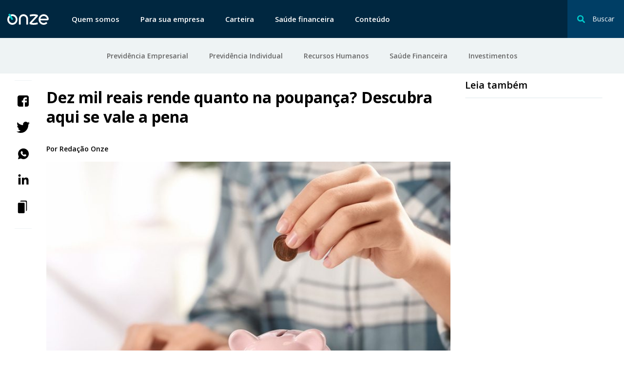

--- FILE ---
content_type: text/html; charset=UTF-8
request_url: https://www.onze.com.br/blog/dez-mil-reais-rende-quanto-na-poupanca/
body_size: 9309
content:
<!DOCTYPE html><html lang="pt-BR"><head> <meta charset="UTF-8"> <meta name="viewport" content="width=device-width, initial-scale=1"> <meta name="theme-color" content="#ffffff"> <link rel="sitemap" type="application/xml" href="/sitemap.xml"> <link rel="profile" href="http://gmpg.org/xfn/11"> <link rel="pingback" href="https://www.onze.com.br/blog/xmlrpc.php"/> <link rel="shortcut icon" href="/images/favicon.png" type="image/x-icon"/> <link rel="dns-prefetch" href="https://ddm4tzmgfpg80.cloudfront.net"/> <link rel="dns-prefetch" href="https://cdn.segment.com"/> <link rel="dns-prefetch" href="https://connect.facebook.net"/> <link rel="dns-prefetch" href="https://sa-collector.tagular.com"/> <link rel="dns-prefetch" href="https://www.googletagmanager.com"/> <link rel="dns-prefetch" href="https://www.google-analytics.com"/> <link rel="dns-prefetch" href="https://script.crazyegg.com"/> <link rel="dns-prefetch" href="https://amplify.outbrain.com"/> <link rel="dns-prefetch" href="https://fullstory.com"/> <link rel="dns-prefetch" href="https://amplifypixel.outbrain.com"/> <script> window.ONZE = { environment : 'production' }; </script> <style type="text/css" id="critical-style"> *,:after,:before{margin:0;padding:0;list-style-type:none;box-sizing:border-box}html{line-height:1.15;-webkit-text-size-adjust:100%}pre{font-family:monospace,monospace;font-size:1em}::-webkit-file-upload-button{-webkit-appearance:button;font:inherit}html{font-size:100%}body{margin:0;font-family:Arial,sans-serif;font-weight:400;-webkit-font-smoothing:antialiased;-moz-osx-font-smoothing:grayscale;overflow-x:hidden} </style> <link rel="preload" href="https://www.onze.com.br/blog/wp-content/themes/iq/build/css/single.css?vers=" as="style" onload="this.onload=null;this.rel='stylesheet'"> <noscript><link rel="stylesheet" href="https://www.onze.com.br/blog/wp-content/themes/iq/build/css/single.css?vers="></noscript> <script>!function(n){"use strict";n.loadCSS||(n.loadCSS=function(){});var o=loadCSS.relpreload={};if(o.support=function(){var e;try{e=n.document.createElement("link").relList.supports("preload")}catch(t){e=!1}return function(){return e}}(),o.bindMediaToggle=function(t){var e=t.media||"all";function a(){t.media=e}t.addEventListener?t.addEventListener("load",a):t.attachEvent&&t.attachEvent("onload",a),setTimeout(function(){t.rel="stylesheet",t.media="only x"}),setTimeout(a,3e3)},o.poly=function(){if(!o.support())for(var t=n.document.getElementsByTagName("link"),e=0;e<t.length;e++){var a=t[e];"preload"!==a.rel||"style"!==a.getAttribute("as")||a.getAttribute("data-loadcss")||(a.setAttribute("data-loadcss",!0),o.bindMediaToggle(a))}},!o.support()){o.poly();var t=n.setInterval(o.poly,500);n.addEventListener?n.addEventListener("load",function(){o.poly(),n.clearInterval(t)}):n.attachEvent&&n.attachEvent("onload",function(){o.poly(),n.clearInterval(t)})}"undefined"!=typeof exports?exports.loadCSS=loadCSS:n.loadCSS=loadCSS}("undefined"!=typeof global?global:this);</script> <script> WebFontConfig = { google: { families: ['Open+Sans:400,600,700'] } }; (function(d) { var wf = d.createElement('script'), s = d.scripts[0]; wf.src = 'https://ajax.googleapis.com/ajax/libs/webfont/1.6.26/webfont.js'; wf.async = true; s.parentNode.insertBefore(wf, s); })(document); </script> <script id="application" src="https://www.onze.com.br/blog/wp-content/themes/iq/build/js/main.js?vers=" data-src="https://www.onze.com.br/blog/wp-content/themes/iq/build/js/single.js?vers=" defer></script> <meta name='robots' content='index, follow, max-image-preview:large, max-snippet:-1, max-video-preview:-1'/>  <title>Dez mil reais rende quanto na poupança? Descubra aqui se vale a pena</title> <meta name="description" content="Todos os cálculos e taxas necessários para saber que dez mil reais rende quanto na poupança e aumentar seu dinheiro! Confira aqui"/> <link rel="canonical" href="https://www.onze.com.br/blog/dez-mil-reais-rende-quanto-na-poupanca/"/> <meta property="og:locale" content="pt_BR"/> <meta property="og:type" content="article"/> <meta property="og:title" content="Dez mil reais rende quanto na poupança? Descubra aqui se vale a pena"/> <meta property="og:description" content="Todos os cálculos e taxas necessários para saber que dez mil reais rende quanto na poupança e aumentar seu dinheiro! Confira aqui"/> <meta property="og:url" content="https://www.onze.com.br/blog/dez-mil-reais-rende-quanto-na-poupanca/"/> <meta property="og:site_name" content="Onze"/> <meta property="article:published_time" content="2019-12-16T16:09:04+00:00"/> <meta property="og:image" content="https://www.onze.com.br/blog/wp-content/uploads/2019/12/shutterstock_1571171287.jpg"/> <meta property="og:image:width" content="915"/> <meta property="og:image:height" content="478"/> <meta property="og:image:type" content="image/jpeg"/> <meta name="twitter:card" content="summary_large_image"/> <meta name="twitter:label1" content="Escrito por"/> <meta name="twitter:data1" content="Brenda Dezio"/> <script type="application/ld+json" class="yoast-schema-graph">{"@context":"https://schema.org","@graph":[{"@type":"WebSite","@id":"https://www.onze.com.br/blog/#website","url":"https://www.onze.com.br/blog/","name":"Onze","description":"","potentialAction":[{"@type":"SearchAction","target":{"@type":"EntryPoint","urlTemplate":"https://www.onze.com.br/blog/?s={search_term_string}"},"query-input":"required name=search_term_string"}],"inLanguage":"pt-BR"},{"@type":"ImageObject","inLanguage":"pt-BR","@id":"https://www.onze.com.br/blog/dez-mil-reais-rende-quanto-na-poupanca/#primaryimage","url":"https://www.onze.com.br/blog/wp-content/uploads/2019/12/shutterstock_1571171287.jpg","contentUrl":"https://www.onze.com.br/blog/wp-content/uploads/2019/12/shutterstock_1571171287.jpg","width":915,"height":478},{"@type":"WebPage","@id":"https://www.onze.com.br/blog/dez-mil-reais-rende-quanto-na-poupanca/#webpage","url":"https://www.onze.com.br/blog/dez-mil-reais-rende-quanto-na-poupanca/","name":"Dez mil reais rende quanto na poupança? Descubra aqui se vale a pena","isPartOf":{"@id":"https://www.onze.com.br/blog/#website"},"primaryImageOfPage":{"@id":"https://www.onze.com.br/blog/dez-mil-reais-rende-quanto-na-poupanca/#primaryimage"},"datePublished":"2019-12-16T16:09:04+00:00","dateModified":"2019-12-16T16:09:04+00:00","author":{"@id":"https://www.onze.com.br/blog/#/schema/person/040762213f63142eb629a48b432b8a10"},"description":"Todos os cálculos e taxas necessários para saber que dez mil reais rende quanto na poupança e aumentar seu dinheiro! Confira aqui","breadcrumb":{"@id":"https://www.onze.com.br/blog/dez-mil-reais-rende-quanto-na-poupanca/#breadcrumb"},"inLanguage":"pt-BR","potentialAction":[{"@type":"ReadAction","target":["https://www.onze.com.br/blog/dez-mil-reais-rende-quanto-na-poupanca/"]}]},{"@type":"BreadcrumbList","@id":"https://www.onze.com.br/blog/dez-mil-reais-rende-quanto-na-poupanca/#breadcrumb","itemListElement":[{"@type":"ListItem","position":1,"name":"Home","item":"https://www.onze.com.br/blog/"},{"@type":"ListItem","position":2,"name":"Dez mil reais rende quanto na poupança? Descubra aqui se vale a pena"}]},{"@type":"Person","@id":"https://www.onze.com.br/blog/#/schema/person/040762213f63142eb629a48b432b8a10","name":"Brenda Dezio","image":{"@type":"ImageObject","inLanguage":"pt-BR","@id":"https://www.onze.com.br/blog/#/schema/person/image/","url":"https://secure.gravatar.com/avatar/35d7eb338fe19c5de845f4b7417aa1fa?s=96&d=mm&r=g","contentUrl":"https://secure.gravatar.com/avatar/35d7eb338fe19c5de845f4b7417aa1fa?s=96&d=mm&r=g","caption":"Brenda Dezio"}}]}</script> <link rel='dns-prefetch' href='//www.onze.com.br'/><link rel='dns-prefetch' href='//s.w.org'/><link rel='stylesheet' id='wp-block-library-css' href='https://www.onze.com.br/blog/wp-includes/css/dist/block-library/style.min.css' type='text/css' media='all'/><style id='global-styles-inline-css' type='text/css'>body{--wp--preset--color--black: #000000;--wp--preset--color--cyan-bluish-gray: #abb8c3;--wp--preset--color--white: #ffffff;--wp--preset--color--pale-pink: #f78da7;--wp--preset--color--vivid-red: #cf2e2e;--wp--preset--color--luminous-vivid-orange: #ff6900;--wp--preset--color--luminous-vivid-amber: #fcb900;--wp--preset--color--light-green-cyan: #7bdcb5;--wp--preset--color--vivid-green-cyan: #00d084;--wp--preset--color--pale-cyan-blue: #8ed1fc;--wp--preset--color--vivid-cyan-blue: #0693e3;--wp--preset--color--vivid-purple: #9b51e0;--wp--preset--gradient--vivid-cyan-blue-to-vivid-purple: linear-gradient(135deg,rgba(6,147,227,1) 0%,rgb(155,81,224) 100%);--wp--preset--gradient--light-green-cyan-to-vivid-green-cyan: linear-gradient(135deg,rgb(122,220,180) 0%,rgb(0,208,130) 100%);--wp--preset--gradient--luminous-vivid-amber-to-luminous-vivid-orange: linear-gradient(135deg,rgba(252,185,0,1) 0%,rgba(255,105,0,1) 100%);--wp--preset--gradient--luminous-vivid-orange-to-vivid-red: linear-gradient(135deg,rgba(255,105,0,1) 0%,rgb(207,46,46) 100%);--wp--preset--gradient--very-light-gray-to-cyan-bluish-gray: linear-gradient(135deg,rgb(238,238,238) 0%,rgb(169,184,195) 100%);--wp--preset--gradient--cool-to-warm-spectrum: linear-gradient(135deg,rgb(74,234,220) 0%,rgb(151,120,209) 20%,rgb(207,42,186) 40%,rgb(238,44,130) 60%,rgb(251,105,98) 80%,rgb(254,248,76) 100%);--wp--preset--gradient--blush-light-purple: linear-gradient(135deg,rgb(255,206,236) 0%,rgb(152,150,240) 100%);--wp--preset--gradient--blush-bordeaux: linear-gradient(135deg,rgb(254,205,165) 0%,rgb(254,45,45) 50%,rgb(107,0,62) 100%);--wp--preset--gradient--luminous-dusk: linear-gradient(135deg,rgb(255,203,112) 0%,rgb(199,81,192) 50%,rgb(65,88,208) 100%);--wp--preset--gradient--pale-ocean: linear-gradient(135deg,rgb(255,245,203) 0%,rgb(182,227,212) 50%,rgb(51,167,181) 100%);--wp--preset--gradient--electric-grass: linear-gradient(135deg,rgb(202,248,128) 0%,rgb(113,206,126) 100%);--wp--preset--gradient--midnight: linear-gradient(135deg,rgb(2,3,129) 0%,rgb(40,116,252) 100%);--wp--preset--duotone--dark-grayscale: url('#wp-duotone-dark-grayscale');--wp--preset--duotone--grayscale: url('#wp-duotone-grayscale');--wp--preset--duotone--purple-yellow: url('#wp-duotone-purple-yellow');--wp--preset--duotone--blue-red: url('#wp-duotone-blue-red');--wp--preset--duotone--midnight: url('#wp-duotone-midnight');--wp--preset--duotone--magenta-yellow: url('#wp-duotone-magenta-yellow');--wp--preset--duotone--purple-green: url('#wp-duotone-purple-green');--wp--preset--duotone--blue-orange: url('#wp-duotone-blue-orange');--wp--preset--font-size--small: 13px;--wp--preset--font-size--medium: 20px;--wp--preset--font-size--large: 36px;--wp--preset--font-size--x-large: 42px;}.has-black-color{color: var(--wp--preset--color--black) !important;}.has-cyan-bluish-gray-color{color: var(--wp--preset--color--cyan-bluish-gray) !important;}.has-white-color{color: var(--wp--preset--color--white) !important;}.has-pale-pink-color{color: var(--wp--preset--color--pale-pink) !important;}.has-vivid-red-color{color: var(--wp--preset--color--vivid-red) !important;}.has-luminous-vivid-orange-color{color: var(--wp--preset--color--luminous-vivid-orange) !important;}.has-luminous-vivid-amber-color{color: var(--wp--preset--color--luminous-vivid-amber) !important;}.has-light-green-cyan-color{color: var(--wp--preset--color--light-green-cyan) !important;}.has-vivid-green-cyan-color{color: var(--wp--preset--color--vivid-green-cyan) !important;}.has-pale-cyan-blue-color{color: var(--wp--preset--color--pale-cyan-blue) !important;}.has-vivid-cyan-blue-color{color: var(--wp--preset--color--vivid-cyan-blue) !important;}.has-vivid-purple-color{color: var(--wp--preset--color--vivid-purple) !important;}.has-black-background-color{background-color: var(--wp--preset--color--black) !important;}.has-cyan-bluish-gray-background-color{background-color: var(--wp--preset--color--cyan-bluish-gray) !important;}.has-white-background-color{background-color: var(--wp--preset--color--white) !important;}.has-pale-pink-background-color{background-color: var(--wp--preset--color--pale-pink) !important;}.has-vivid-red-background-color{background-color: var(--wp--preset--color--vivid-red) !important;}.has-luminous-vivid-orange-background-color{background-color: var(--wp--preset--color--luminous-vivid-orange) !important;}.has-luminous-vivid-amber-background-color{background-color: var(--wp--preset--color--luminous-vivid-amber) !important;}.has-light-green-cyan-background-color{background-color: var(--wp--preset--color--light-green-cyan) !important;}.has-vivid-green-cyan-background-color{background-color: var(--wp--preset--color--vivid-green-cyan) !important;}.has-pale-cyan-blue-background-color{background-color: var(--wp--preset--color--pale-cyan-blue) !important;}.has-vivid-cyan-blue-background-color{background-color: var(--wp--preset--color--vivid-cyan-blue) !important;}.has-vivid-purple-background-color{background-color: var(--wp--preset--color--vivid-purple) !important;}.has-black-border-color{border-color: var(--wp--preset--color--black) !important;}.has-cyan-bluish-gray-border-color{border-color: var(--wp--preset--color--cyan-bluish-gray) !important;}.has-white-border-color{border-color: var(--wp--preset--color--white) !important;}.has-pale-pink-border-color{border-color: var(--wp--preset--color--pale-pink) !important;}.has-vivid-red-border-color{border-color: var(--wp--preset--color--vivid-red) !important;}.has-luminous-vivid-orange-border-color{border-color: var(--wp--preset--color--luminous-vivid-orange) !important;}.has-luminous-vivid-amber-border-color{border-color: var(--wp--preset--color--luminous-vivid-amber) !important;}.has-light-green-cyan-border-color{border-color: var(--wp--preset--color--light-green-cyan) !important;}.has-vivid-green-cyan-border-color{border-color: var(--wp--preset--color--vivid-green-cyan) !important;}.has-pale-cyan-blue-border-color{border-color: var(--wp--preset--color--pale-cyan-blue) !important;}.has-vivid-cyan-blue-border-color{border-color: var(--wp--preset--color--vivid-cyan-blue) !important;}.has-vivid-purple-border-color{border-color: var(--wp--preset--color--vivid-purple) !important;}.has-vivid-cyan-blue-to-vivid-purple-gradient-background{background: var(--wp--preset--gradient--vivid-cyan-blue-to-vivid-purple) !important;}.has-light-green-cyan-to-vivid-green-cyan-gradient-background{background: var(--wp--preset--gradient--light-green-cyan-to-vivid-green-cyan) !important;}.has-luminous-vivid-amber-to-luminous-vivid-orange-gradient-background{background: var(--wp--preset--gradient--luminous-vivid-amber-to-luminous-vivid-orange) !important;}.has-luminous-vivid-orange-to-vivid-red-gradient-background{background: var(--wp--preset--gradient--luminous-vivid-orange-to-vivid-red) !important;}.has-very-light-gray-to-cyan-bluish-gray-gradient-background{background: var(--wp--preset--gradient--very-light-gray-to-cyan-bluish-gray) !important;}.has-cool-to-warm-spectrum-gradient-background{background: var(--wp--preset--gradient--cool-to-warm-spectrum) !important;}.has-blush-light-purple-gradient-background{background: var(--wp--preset--gradient--blush-light-purple) !important;}.has-blush-bordeaux-gradient-background{background: var(--wp--preset--gradient--blush-bordeaux) !important;}.has-luminous-dusk-gradient-background{background: var(--wp--preset--gradient--luminous-dusk) !important;}.has-pale-ocean-gradient-background{background: var(--wp--preset--gradient--pale-ocean) !important;}.has-electric-grass-gradient-background{background: var(--wp--preset--gradient--electric-grass) !important;}.has-midnight-gradient-background{background: var(--wp--preset--gradient--midnight) !important;}.has-small-font-size{font-size: var(--wp--preset--font-size--small) !important;}.has-medium-font-size{font-size: var(--wp--preset--font-size--medium) !important;}.has-large-font-size{font-size: var(--wp--preset--font-size--large) !important;}.has-x-large-font-size{font-size: var(--wp--preset--font-size--x-large) !important;}</style><link rel='stylesheet' id='auth0-widget-css' href='https://www.onze.com.br/blog/wp-content/plugins/auth0/assets/css/main.css' type='text/css' media='all'/><link rel="https://api.w.org/" href="https://www.onze.com.br/blog/wp-json/"/><link rel="alternate" type="application/json" href="https://www.onze.com.br/blog/wp-json/wp/v2/posts/44057"/><link rel='shortlink' href='https://www.onze.com.br/blog/?p=44057'/><link rel="alternate" type="application/json+oembed" href="https://www.onze.com.br/blog/wp-json/oembed/1.0/embed?url=https%3A%2F%2Fwww.onze.com.br%2Fblog%2Fdez-mil-reais-rende-quanto-na-poupanca%2F"/><link rel="alternate" type="text/xml+oembed" href="https://www.onze.com.br/blog/wp-json/oembed/1.0/embed?url=https%3A%2F%2Fwww.onze.com.br%2Fblog%2Fdez-mil-reais-rende-quanto-na-poupanca%2F&#038;format=xml"/></head><body data-component="application" class="post-template-default single single-post postid-44057 single-format-standard"><header rome="banner" class="logout-header" data-component="header" data-header> <div class="logout-header__container">  <button class="logout-header__search-button" data-search-toggle> <svg class="icon icon-search-transparent" aria-hidden="true" focusable="false" > <use xlink:href="#icon-search-transparent"></use></svg> <span>Buscar</span> <div class="action"> <svg class="icon icon-close" aria-hidden="true" focusable="false" > <use xlink:href="#icon-close"></use></svg> <span>fechar</span> </div> </button> <div class="logout-header__search" data-search-container> <div class="logout-header__container"> <form role="search" method="get" action="/blog/busca/" class="logout-header__search-form"> <input type="search" class="logout-header__search-input" placeholder="O que você procura?" name="s"/> <svg class="icon icon-search-transparent" aria-hidden="true" focusable="false" > <use xlink:href="#icon-search-transparent"></use></svg> <button class="logout-header__search-submit"> <svg class="icon icon-arrow-right-full" aria-hidden="true" focusable="false" > <use xlink:href="#icon-arrow-right-full"></use></svg> </button> </form> </div> </div>  <button class="hamburger-menu" aria-label="Abrir menu lateral" data-hamburger-menu > <div class="hamburger-line hamburger-line--one"></div> <div class="hamburger-line hamburger-line--two"></div> <div class="hamburger-line hamburger-line--three"></div> </button> <button class="logout-header__back" data-menu-back> Voltar </button>  <a href="http://onze.com.br/" class="logout-header__logo"> <svg class="icon icon-logo-onze" aria-hidden="true" focusable="false" > <use xlink:href="#icon-logo-onze"></use></svg> </a> <nav class="logout-header__navigation"> <ul class="logout-header__list"> <li> <a href="https://www.onze.com.br/quem-somos/"> Quem somos </a> </li> <li> <a href="https://www.onze.com.br/sua-empresa/"> Para sua empresa </a> </li> <li> <a href="https://www.onze.com.br/carteira/"> Carteira </a> </li> <li> <a href="https://www.onze.com.br/saude-financeira/"> Saúde financeira </a> </li> <li> <a href="https://onze.com.br/blog/"> Conteúdo </a> </li>   </ul> </nav> </div> <nav class="logout-header__subnav"> <div class="logout-header__container"> <ul class="logout-header__list"> <li> <a href='https://www.onze.com.br/blog/conteudos-previdencia-empresarial/' >Previdência Empresarial</a> </li> <li> <a href='https://www.onze.com.br/blog/conteudos-previdencia-individual/' >Previdência Individual</a> </li> <li> <a href='https://www.onze.com.br/blog/conteudos-rh/' >Recursos Humanos</a> </li> <li> <a href='https://www.onze.com.br/blog/conteudos-saude-financeira/' >Saúde Financeira</a> </li> <li> <a href='https://www.onze.com.br/blog/conteudos-investimentos/' >Investimentos</a> </li> </ul> </div> </nav></header><main role="main">  <div class="content">  <aside class="social-share" data-component="social-share"> <h3 class="social-share__title">Compartilhe</h3> <ul class="social-share__list"> <li class="social-share__item" data-social="facebook"> <a title="Compartilhe com Facebook" href="#"> <svg class="icon icon-facebook" aria-hidden="true" focusable="false" > <use xlink:href="#icon-facebook"></use></svg> </a> </li> <li class="social-share__item" data-social="twitter"> <a title="Compartilhe com Twitter" href="#"> <svg class="icon icon-twitter" aria-hidden="true" focusable="false" > <use xlink:href="#icon-twitter"></use></svg> </a> </li> <li class="social-share__item" data-social="whatsapp"> <a title="Compartilhe com WhatsApp" href="#"> <svg class="icon icon-whatsapp" aria-hidden="true" focusable="false" > <use xlink:href="#icon-whatsapp"></use></svg> </a> </li> <li class="social-share__item" data-social="linkedin"> <a title="Compartilhe com Linkedin" href="#"> <svg class="icon icon-linkedin" aria-hidden="true" focusable="false" > <use xlink:href="#icon-linkedin"></use></svg> </a> </li> <li class="social-share__item" data-clipboard> <a title="Compartilhe o link da página" href="#"> <svg class="icon icon-copy-link" aria-hidden="true" focusable="false" > <use xlink:href="#icon-copy-link"></use></svg> </a> </li> </ul></aside>  <article class="content-post">  <div class="content-post__hero">  <h1 class="content-post__hero--title">Dez mil reais rende quanto na poupança? Descubra aqui se vale a pena</h1>  <p class="content-post__hero--author"> Por <span class="content-post__hero--author-name"> Redação Onze </span></p>        <figure class="content-post__hero--image"> <img width="770" height="478" src="https://www.onze.com.br/blog/wp-content/uploads/2019/12/shutterstock_1571171287-770x478.jpg" class="content-post__hero--image wp-post-image" alt="" loading="lazy"/> </figure>  </div> <div class="content-post__block ">    <p><span style="font-weight: 400;">Você trabalhou, se planejou e economizou muito durante um tempo e finalmente conseguiu <strong><a href="https://www.onze.com.br/blog/juntar-dinheiro">juntar uma graninha para investir</a></strong>. Esse é o momento em que bate aquela dúvida: dez mil reais rende quanto na poupança?</span></p><p><span style="font-weight: 400;">A resposta você vai saber logo, mas em primeiro lugar você precisa saber a importância de não deixar esse dinheiro parado, sem nenhum tipo de aplicação. Pode ter certeza que essa opção além de não render, ainda vai fazer com que você “perca” dinheiro. </span></p><p><span style="font-weight: 400;">Isso se deve aos índices de inflação. Essa taxa é a referência utilizada para justificar o aumento dos preços de tudo aquilo que consumimos. Quando a inflação sobe, automaticamente os preços de moradia, alimentação, transporte e outros serviços tendem a aumentar em concordância. </span></p><p><span style="font-weight: 400;">Vamos imaginar a seguinte situação hipotética: hoje, com R$ 10 mil reais você consegue comprar 10 televisões, por R$ 1 mil cada. </span></p><p><span style="font-weight: 400;">Alguns dias depois, o índice da inflação sobe. Automaticamente o custo de produção do aparelho também irá aumentar e consequentemente esse aumento será repassado para o consumidor final. O preço da televisão vai ficar mais alto e logo ela custará R$ 1.200. </span></p><p><span style="font-weight: 400;">Sendo assim, se antes você compraria 10 televisões com R$ 10 mil, agora você só conseguirá comprar 8 tvs. Ou seja, o seu poder de compra irá diminuir. É por isso que não vale a pena deixar esse dinheiro parado, sem nenhum tipo de aplicação ou investimento. </span></p>  </div> <div class="content-post__block ">    <div id="om-jel2ovfd3pyo9o3n2k61-holder"></div><p><br/><script type="text/javascript" src="https://a.omappapi.com/app/js/api.min.js" data-account="74974" data-user="66676" async></script><br/></p>  </div> <div class="content-post__block ">  <h2 class="block__title" data-component="lazy" data-lazy-publish="lazy:title" data-keep-alive="true"> Taxas de rendimento da poupança </h2>   <p><span style="font-weight: 400;">Dez mil reais rende quanto na poupança? A resposta é: não muito. Mas ainda assim já é melhor do que nada. E, mais do que isso, melhor do que perder dinheiro. </span></p><p><span style="font-weight: 400;">Agora que você já sabe que qualquer alternativa de investimento, por mais baixo que seja o rendimento, é mais vantajoso do que deixar o dinheiro parado, saiba que a poupança pode acabar sendo uma boa opção. </span></p><p><span style="font-weight: 400;">A princípio, pode parecer que o rendimento da poupança não vale a pena. Em 2019, a taxa dos juros da poupança ficou em 0,37% ao mês e cerca de 4,4% ao ano. Ou seja, quando você aplica um valor na poupança, depois de trinta dias você terá o valor aplicado inicialmente + 0,37% dele. Pode parecer pouco, mas é melhor do que nada, não é mesmo?</span></p><p><span style="font-weight: 400;">Sendo assim, se hoje você aplicar R$ 10 mil na poupança, após 30 dias você terá R$ 10 mil + 0,37% que é igual a cerca de R$ 10.037,00. Ao longo de um ano, o investimento inicial irá render pra você cerca de R$ 440 em juros. </span></p><p><span style="font-weight: 400;">O contrato com a instituição financeira onde você tem a conta poupança pode contemplar outras formas de rendimento. Por exemplo, no mês do seu aniversário, o valor pode render o dobro, entre outros benefícios. Tudo deve estar descrito nos termos do contrato que você irá assinar ao abrir a sua conta poupança. </span></p><p><span style="font-weight: 400;">A poupança também pode ser uma forma alternativa de não manter o dinheiro na conta corrente, diminuindo o risco de gastar. Por ser uma alternativa de mais fácil acesso, você poderá resgatar o dinheiro a qualquer momento, sem grande dificuldade. Em caso de qualquer tipo de emergência, seja financeira, ou pior, de saúde, você pode ter esse dinheiro em mãos rapidamente. </span></p><p><span style="font-weight: 400;">Em outros tipos de aplicação, os trâmites para resgate podem ser mais complexos e você pode acabar perdendo um pouco de dinheiro, já que são cobradas taxas e encargos para sacar os valores antes do tempo estipulado em contrato. Ou seja, resgatar o dinheiro antes do tempo, é perder dinheiro. </span></p><p><span style="font-weight: 400;">Portanto, cuidado para não cair numa cilada. Tenha certeza de que não precisará contar com esse valor aplicado pelo menos a médio prazo. </span></p>  </div> <div class="content-post__block ">    <div id="om-k9azmxvhziveijkwoljp-holder"></div><p><br/><script type="text/javascript" src="https://a.omappapi.com/app/js/api.min.js" data-account="74974" data-user="66676" async></script><br/></p>  </div> <div class="content-post__block ">  <h2 class="block__title" data-component="lazy" data-lazy-publish="lazy:title" data-keep-alive="true"> Quanto rende R$ 10 mil em outras aplicações? </h2>   <p><span style="font-weight: 400;">O Tesouro Direto é um investimento que abriu as portas para a compra de títulos públicos por pessoas físicas. É como se você “emprestasse” dinheiro para o governo e depois de um tempo, a união te devolvesse o valor devidamente corrigido, acrescido de juros. </span></p><p><span style="font-weight: 400;">Apesar de parecer estranho, essa é uma forma de investimento que tem sido bem procurada pelos brasileiros por conta da taxa de rendimento maior que a poupança (entre 8 e 10% ano ano). Ou seja, na pior das hipóteses o seu dinheiro já vai render quase o dobro no tesouro direto do que na poupança tradicional. Os R$ 10 mil que você aplicar lá, ao final de um ano vai te render, no mínimo, R$ 800. </span></p><p><span style="font-weight: 400;">Os bancos digitais também já estão surfando nas ondas de investimentos. O Nubank, por exemplo, oferece a alternativa “Guardar Dinheiro” através da NuConta. Funciona basicamente como uma poupança qualquer, exceto pela diferença de que lá o seu dinheiro irá render 100% do valor do CDI, que hoje gira em torno de 6,4%. </span></p><p><span style="font-weight: 400;">Há ainda outras alternativas bastante populares como a <a href="https://www.onze.com.br/blog/previdencia-privada/">previdência privada</a>, os <a href="https://www.onze.com.br/blog/cdb/">Certificados de Depósito Bancário (CDB)</a>, as <a href="https://www.onze.com.br/blog/lci/">Letras de Crédito Imobiliário (LCI)</a>, as <a href="https://www.onze.com.br/blog/lca/">Letras de Crédito do Agronegócio (LCA)</a>, os <a href="https://www.onze.com.br/blog/fundo-de-renda-fixa/">Fundos de Renda Fixa</a>, entre outros</span></p>  </div> <div class="content-post__block ">  <h2 class="block__title" data-component="lazy" data-lazy-publish="lazy:title" data-keep-alive="true"> Como escolher o melhor investimento? </h2>   <p><span style="font-weight: 400;">Dez mil reais rende quanto na poupança? Agora que você já sabe a resposta, saiba que existe um tipo de aplicação para cada tipo de investidor e situação.</span></p><p><span style="font-weight: 400;">A <a href="https://www.onze.com.br/">Onze</a> está reinventando a previdência privada para que você tenha conforto e <a href="https://www.onze.com.br/blog/saude-financeira/">saúde financeira</a> por toda a sua vida. <a href="https://www.onze.com.br/">Conheça a nossa plataforma digital</a> com os melhores fundos de investimento e as menores taxas do mercado.</span></p>  </div>  </article> <sidebar class="sidebar"> <div class="read-posts"> <h4 class="read-posts__title">Leia também</h4> <ol class="read-posts__list"> </ol></div>  </sidebar> </div>  <div class="related-posts"> <h2 class="related-posts__title">Você também pode gostar de ler</h2> <div class="related-posts__hold"> <div class="card">  <div class="card__figure"> <a class="loading" href="https://www.onze.com.br/blog/investidor-com-acoes/" title="5 dicas de como se tornar um investidor com ações" > <img data-src="https://www.onze.com.br/blog/wp-content/uploads/2019/12/shutterstock_1082068391-1-290x200.jpg" alt="investidor-com-ações" class="card__image" /> </a> </div>  <div>  <span class="card__category"> investimentos </span>  <h5 class="card__title"><a href="https://www.onze.com.br/blog/investidor-com-acoes/" title="5 dicas de como se tornar um investidor com ações">5 dicas de como se tornar um investidor com ações</a></h5> </div>   <time class="date date--border-bottom">02/12/2019 - 20h</time> </div> <div class="card">  <div class="card__figure"> <a class="loading" href="https://www.onze.com.br/blog/iniciantes-na-bolsa-tudo-o-que-precisa-saber-sobre-comprar-acoes/" title="Iniciantes na Bolsa: tudo o que precisa saber sobre comprar ações" > <img data-src="https://www.onze.com.br/blog/wp-content/uploads/2019/10/shutterstock_273602777-290x200.jpg" alt="" class="card__image" /> </a> </div>  <div>  <span class="card__category"> bolsa de valores </span>  <h5 class="card__title"><a href="https://www.onze.com.br/blog/iniciantes-na-bolsa-tudo-o-que-precisa-saber-sobre-comprar-acoes/" title="Iniciantes na Bolsa: tudo o que precisa saber sobre comprar ações">Iniciantes na Bolsa: tudo o que precisa saber sobre comprar ações</a></h5> </div>   <time class="date date--border-bottom">17/10/2019 - 18h</time> </div> <div class="card">  <div class="card__figure"> <a class="loading" href="https://www.onze.com.br/blog/bolsa-de-valores-2019/" title="Entenda a Bolsa de Valores rapidamente" > <img data-src="https://www.onze.com.br/blog/wp-content/uploads/2019/08/shutterstock_1559730863-1-290x200.jpg" alt="bolsa-de-valores" class="card__image" /> </a> </div>  <div>  <span class="card__category"> Investimento </span>  <h5 class="card__title"><a href="https://www.onze.com.br/blog/bolsa-de-valores-2019/" title="Entenda a Bolsa de Valores rapidamente">Entenda a Bolsa de Valores rapidamente</a></h5> </div>   <time class="date date--border-bottom">16/08/2019 - 20h</time> </div> </div> </div></main> <footer class="footer" role="contentinfo" data-component="footer"> <div class="footer__hold"> <div class="footer__column" v-class="index == 0?'is-open-menu':''"> <h5 class="footer__title" data-toggle data-index="0"> Sobre a Onze <svg class="icon icon-arrow-gray-right" aria-hidden="true" focusable="false" > <use xlink:href="#icon-arrow-gray-right"></use></svg> </h5> <ul class="footer__navigation"> <li class="footer__item"> <a class="footer__link" href="https://www.onze.com.br/#prevTech">Quem Somos</a> </li> <li class="footer__item"> <a class="footer__link" href="https://www.onze.com.br/">Termos de Uso</a> </li> <li class="footer__item"> <a class="footer__link" href="https://www.onze.com.br/">Política de Privacidade</a> </li> </ul> </div> <div class="footer__column" v-class="index == 1?'is-open-menu':''"> <h5 class="footer__title" data-toggle data-index="1"> Ferramentas <svg class="icon icon-arrow-gray-right" aria-hidden="true" focusable="false" > <use xlink:href="#icon-arrow-gray-right"></use></svg> </h5> <ul class="footer__navigation"> <li class="footer__item"> <a class="footer__link" href="https://www.onze.com.br/blog/calculadora-da-previdencia/">Calculadora Previdência</a> </li> </ul> </div> <div class="footer__double-column"> <div class="footer__column"> <h5 class="footer__title" >Fale conosco</h5> <ul class="footer__navigation--normal"> <li class="footer__item"> <a class="footer__link--normal">contato@onze.com.br</a> </li> </ul> </div> <div class="footer__column" v-class="index == 3?'is-open-menu':''"> <h5 class="footer__title">Siga-nos</h5> <aside class="social-links"> <ul class="social-links__list"> <li class="social-links__item"> <a href="https://www.facebook.com/onzeprevidencia" target="_blank" rel="noopener" title="Link para o Facebook da Onze Investimentos" data-social="facebook"> <svg class="icon icon-facebook" aria-hidden="true" focusable="false" > <use xlink:href="#icon-facebook"></use></svg> </a> </li> <li class="social-links__item"> <a href="https://www.linkedin.com/company/onze-oficial/" target="_blank" rel="noopener" title="Link para o Twitter da Onze Investimentos" data-social="twitter"> <svg class="icon icon-linkedin" aria-hidden="true" focusable="false" > <use xlink:href="#icon-linkedin"></use></svg> </a> </li> <li class="social-links__item"> <a href="https://www.instagram.com/onzeofficial" target="_blank" rel="noopener" title="Link para o Instagram da Onze Investimentos" data-social="instagram"> <svg class="icon icon-instagram" aria-hidden="true" focusable="false" > <use xlink:href="#icon-instagram"></use></svg> </a> </li> </ul></aside> </div> </div> </div>  <div class="footer-info"> <a href="http://onze.com.br/" class="footer-info__logo"> <svg class="icon icon-logo-onze" aria-hidden="true" focusable="false" > <use xlink:href="#icon-logo-onze"></use></svg> </a> <div class="footer-info__content"> <p class="footer-info__company-description"> © Onze Gestora de Investimentos Ltda. CNPJ: 34.008.311/0001-19 - Todos os direitos reservados </p> <p class="footer-info__adress">Rua Fidêncio Ramos, 308, Torre A, conj. 63 - Vila Olímpia - São Paulo, SP</p> </div></div></footer> <script type="text/javascript"> window.thirdParty = { env :'production' }</script><script type="text/third-party" data-name="segment"> !function () { var analytics = window.analytics = window.analytics || []; if (!analytics.initialize) if (analytics.invoked) window.console && console.error && console.error("Segment snippet included twice."); else { analytics.invoked = !0; analytics.methods = ["trackSubmit", "trackClick", "trackLink", "trackForm", "pageview", "identify", "reset", "group", "track", "ready", "alias", "debug", "page", "once", "off", "on"]; analytics.factory = function (t) { return function () { var e = Array.prototype.slice.call(arguments); e.unshift(t); analytics.push(e); return analytics } }; for (var t = 0; t < analytics.methods.length; t++) { var e = analytics.methods[t]; analytics[e] = analytics.factory(e) } analytics.load = function (t, e) { var n = document.createElement("script"); n.type = "text/javascript"; n.async = !0; n.src = ("https:" === document.location.protocol ? "https://" : "http://") + "cdn.segment.com/analytics.js/v1/" + t + "/analytics.min.js"; var o = document.getElementsByTagName("script")[0]; o.parentNode.insertBefore(n, o); analytics._loadOptions = e }; analytics.SNIPPET_VERSION = "4.1.0"; } }(); analytics.load( window.thirdParty.env == 'development' ? 'yKEozKNxxuJiUk1IzWrmJxnXsnPWI9NV' : 'lIWDe8adNc7bYluPAC3z0ey8dtF2guj3' );</script> <script> document.addEventListener('DOMContentLoaded', () => { var ajax = new XMLHttpRequest(); ajax.open("GET", "https://www.onze.com.br/blog/wp-content/themes/iq/build/img/sprite.svg", true); ajax.send(); ajax.onload = function(e) { var div = document.createElement("div"); div.className = 'sprite'; div.innerHTML = ajax.responseText; document.body.insertBefore(div, document.body.childNodes[0]); } })</script><script type="text/javascript" src="https://a.omappapi.com/app/js/api.min.js" data-account="74974" data-user="66676" async></script></body></html>
<!--HTML compressed, size saved 15.55%. From 43730 bytes, now 36931 bytes-->

--- FILE ---
content_type: text/css
request_url: https://www.onze.com.br/blog/wp-content/themes/iq/build/css/single.css?vers=
body_size: 13902
content:
*,:after,:before{margin:0;padding:0;list-style-type:none;box-sizing:border-box}img:not([src]){visibility:hidden}html{line-height:1.15;-webkit-text-size-adjust:100%}body{margin:0}hr{box-sizing:content-box;height:0;overflow:visible}pre{font-family:monospace,monospace;font-size:1em}a{background-color:transparent}abbr[title]{border-bottom:none;text-decoration:underline;-webkit-text-decoration:underline dotted;text-decoration:underline dotted}b,strong{font-weight:600}code,kbd,samp{font-family:monospace,monospace;font-size:1em}small{font-size:80%}sub,sup{font-size:75%;line-height:0;position:relative;vertical-align:baseline}sub{bottom:-.25em}sup{top:-.5em}img{border-style:none}button,input,optgroup,select,textarea{font-family:inherit;font-size:100%;line-height:1.15;margin:0}button,input{overflow:visible}button,select{text-transform:none}[type=button],[type=reset],[type=submit],button{-webkit-appearance:button}[type=button]::-moz-focus-inner,[type=reset]::-moz-focus-inner,[type=submit]::-moz-focus-inner,button::-moz-focus-inner{border-style:none;padding:0}[type=button]-moz-focusring,[type=reset]-moz-focusring,[type=submit]-moz-focusring,button:-moz-focusring{outline:1px dotted ButtonText}fieldset{padding:.35em .75em .625em}legend{box-sizing:border-box;color:inherit;display:table;max-width:100%;padding:0;white-space:normal}progress{vertical-align:baseline}textarea{overflow:auto}[type=checkbox],[type=radio]{box-sizing:border-box;padding:0}[type=number]::-webkit-inner-spin-button,[type=number]::-webkit-outer-spin-button{height:auto}[type=search]{-webkit-appearance:textfield;outline-offset:-2px}[type=search]::-webkit-search-decoration{-webkit-appearance:none}::-webkit-file-upload-button{-webkit-appearance:button;font:inherit}details{display:block}summary{display:list-item}.sprite,[hidden],template{display:none}.icon{display:inline-block;fill:currentColor;width:1em;height:1em;vertical-align:middle;overflow:hidden}.icon-sun{width:22px;height:22px}.icon-search{width:16px;height:16px}.icon-search-gray{width:32px;height:32px}.icon-search-gray-small{width:16px;height:16px}.icon-arrow-left,.icon-arrow-right{width:8px;height:14px}.icon-arrow-left-small,.icon-arrow-right-small{width:3px;height:6px}.icon-arrow-down,.icon-arrow-up{width:10px;height:9px}.icon-arrow-gray-right,.icon-arrow-white-right{width:9px;height:16px}.icon-indexes{width:21px;height:13px}.icon-gray-fire{width:12px;height:16px}.icon-facebook{width:24px;height:24px;color:#000}.icon-twitter{width:27px;height:24px;color:#000}.icon-instagram,.icon-linkedin,.icon-whatsapp{width:24px;height:24px;color:#000}.icon-youtube{width:30px;height:24px;color:#000}.icon-copy-link{width:24px;height:26px;color:#000}.icon-close-menu{width:15px;height:15px}.icon-play{width:69px;height:66px}.icon-play-small{width:48px;height:45px}.icon-iq-360-menu-desktop{width:104px;height:48px}.icon-iq-360-menu-mobile{width:80px;height:36px}.icon-search-black,.icon-search-white{width:20px;height:20px}.icon-iq-360-footer-desktop{width:42px;height:59px;color:#000}html{font-size:100%}body{font-family:Arial,sans-serif;font-weight:400;-webkit-font-smoothing:antialiased;-moz-osx-font-smoothing:grayscale;overflow-x:hidden}h1,h2,h3,h4,h5,h6{margin:0 0 30px}h1{font-weight:700}h1,h2{font-size:32px;font-size:2rem;line-height:40px}h2,h3{font-weight:600}h3{font-size:24px;font-size:1.5rem;line-height:32px}h4{font-size:20px;font-size:1.25rem;line-height:28px;font-weight:600}h5{line-height:24px;font-weight:600}h5,h5.card__title{font-size:16px;font-size:1rem}h5.card__title,h6{line-height:22px}h6{font-size:14px;font-size:.875rem}a,h6{font-weight:600}a{text-decoration:none;color:#586c76;outline:none}a:focus,a:hover{text-decoration:underline}p{font-size:16px;font-size:1rem;line-height:32px;margin-bottom:30px}.is-bold{font-weight:700}.is-semibold{font-weight:600}.text-red{color:#ff4748}.text-success{color:#27bd67}.text-concrete{color:#7496a8}.dash{position:relative;content:"";padding-left:15px}.dash:before{content:"";height:24px;left:0;position:absolute;top:10px;width:4px;border-radius:4px;background-color:#31818c}.date{font-size:12px;font-size:.75rem;font-weight:400;line-height:22px;color:#515151}.date--border-bottom{border-bottom:1px solid #d4e0e2;padding-bottom:5px}.date--padding-bottom{padding-bottom:20px}.wf-active body,.wf-active h1,.wf-active h2,.wf-active h3,.wf-active h4,.wf-active h5,.wf-active h6{font-family:Open Sans,sans-serif}[role=main] .is-hide{display:none}.container,.section__hold{max-width:1260px;margin:0 auto;padding:0 20px}.section__hold:after,.section__hold:before{content:"";display:table}.section__hold:after{clear:both}.not-scroll{position:fixed;-webkit-overflow-scrolling:touch}.tag{display:inline-block;font-size:14px;font-size:.875rem;font-weight:700;color:#838383;padding:10px 20px;border-radius:4px}.tag:focus,.tag:hover,.tag:visited{background-color:#eef3f4;color:#000}table{width:100%;border-collapse:collapse;margin-bottom:25px}table thead td{color:#000;font-weight:600}table tbody tr:nth-of-type(odd){background-color:#eef3f4}table td{border:1px solid #e2ebed;padding:20px 30px;font-size:14px;font-size:.875rem;text-align:left;color:#1a1a1a}.loading:after,.loading:before{content:"";position:absolute}.loading:before{width:100%;height:100%;background-color:#eef3f4}.loading:after{width:40px;height:40px;border-radius:50%;border-bottom:2px solid #f1f1f1;border-left:2px solid #f1f1f1;border-right:2px solid #d4e0e2;border-top:2px solid #d4e0e2;left:calc(50% - 20px);top:calc(50% - 20px);-webkit-animation:d .6s linear infinite;animation:d .6s linear infinite}.logout-header{position:fixed;left:0;top:0;width:100%;z-index:8;font-size:14px;font-size:.875rem;height:60px}.logout-header__container{width:100%;max-width:1280px;margin-left:auto;margin-right:auto;display:flex;align-items:center;padding-left:15px;padding-right:15px;height:100%;justify-content:space-between}.logout-header__logo{width:85px;height:23px;transition:color .2s ease;color:#fff;z-index:8}.logout-header__logo .icon{height:100%;width:100%}.logout-header__search{position:fixed;background-color:#f1f1f1;height:0;width:0;z-index:2;left:-99999px;top:-99999px;opacity:0;transition:opacity .3s ease,left .1s .3s,top .1s .3s,width .1s .3s,height .1s .3s}.logout-header__search.is-visible{opacity:1;left:0;top:72px;width:100vw;height:70px;transition:opacity .3s ease}.logout-header__search .logout-header__container{display:flex;justify-content:flex-end;padding-right:0;padding-left:0}.logout-header__search-form{max-width:500px;width:100%;display:flex;justify-content:flex-end;align-items:center;height:100%;position:relative}.logout-header__search-form>svg{color:#2c1fa2;width:16px;height:16px;position:absolute;left:0;top:50%;-webkit-transform:translateY(-50%);transform:translateY(-50%)}.logout-header__search-input{border:none;border-bottom:2px solid #1c1277;background-color:transparent;width:100%;height:100%;display:block;transition:border .3s ease;padding-left:50px}.logout-header__search-input:focus{border-bottom-color:#2c1fa2}.logout-header__search-submit{width:40px;height:40px;background-color:#06dbe7;border-radius:50%;position:absolute;right:0;top:50%;-webkit-transform:translateY(-50%);transform:translateY(-50%);cursor:pointer;transition:background .3s ease}.logout-header__search-submit:focus,.logout-header__search-submit:hover{background-color:#00c1cc}.logout-header__search-button{top:0;height:100%;border:none;color:#fff;cursor:pointer;transition:background .3s ease;overflow:hidden}.logout-header__search-button,.logout-header__search-button .action{position:absolute;font-size:14px;font-size:.875rem;display:flex;align-items:center;justify-content:center}.logout-header__search-button .action{left:-9999px;top:-9999px;width:0;height:0;opacity:0;color:#666;-webkit-transform:translateY(-100%);transform:translateY(-100%);transition:opacity .3s ease,left .1s .3s,top .1s .3s,width .1s .3s,height .1s .3s,-webkit-transform .3s ease;transition:transform .3s ease,opacity .3s ease,left .1s .3s,top .1s .3s,width .1s .3s,height .1s .3s;transition:transform .3s ease,opacity .3s ease,left .1s .3s,top .1s .3s,width .1s .3s,height .1s .3s,-webkit-transform .3s ease}.logout-header__search-button .action>svg{margin-right:10px;width:16px}.logout-header__search-button.is-open .action{opacity:1;left:0;top:0;width:100%;height:100%;-webkit-transform:translateY(0);transform:translateY(0);transition:opacity .3s ease,-webkit-transform .3s ease;transition:transform .3s ease,opacity .3s ease;transition:transform .3s ease,opacity .3s ease,-webkit-transform .3s ease}.logout-header__search-button>svg{color:#00c1cc;width:16px;height:16px}.logout-header .hamburger-menu{background-color:transparent;height:17px;width:20px;display:flex;position:relative;flex-direction:column;justify-content:space-between;padding:0;border:0;outline:none;cursor:pointer;z-index:8}.logout-header .hamburger-line{background:#000;height:1px;width:20px}.logout-header .hamburger-line--one{transition:-webkit-transform .75s cubic-bezier(1,-.4,0,1.41);transition:transform .75s cubic-bezier(1,-.4,0,1.41);transition:transform .75s cubic-bezier(1,-.4,0,1.41),-webkit-transform .75s cubic-bezier(1,-.4,0,1.41);will-change:transform}.logout-header .hamburger-line--three,.logout-header .hamburger-line--two{transition:.9s cubic-bezier(.38,.52,.11,1.2);will-change:transform,width}.logout-header .hamburger-menu--close .hamburger-line--one{-webkit-transform:translateX(-270px);transform:translateX(-270px)}.logout-header .hamburger-menu--close .hamburger-line--two{-webkit-transform:rotate(45deg);transform:rotate(45deg)}.logout-header .hamburger-menu--close .hamburger-line--three{-webkit-transform:rotate(-45deg) translate(6px,-6px);transform:rotate(-45deg) translate(6px,-6px)}.logout-header__navigation{display:flex;align-items:center}.logout-header__navigation .logout-header__list li>a{position:relative}.logout-header__navigation .logout-header__list li>a:after{content:"";position:absolute;left:15px;bottom:0;height:4px;background-color:#00cbcb;border-radius:2.5px;transition:width .2s ease-in;width:0}.logout-header__navigation .logout-header__list li>a:focus:after,.logout-header__navigation .logout-header__list li>a:hover:after{width:11px}.logout-header__list{display:flex;align-items:center;height:100%}.logout-header__list>li{position:relative;display:flex;align-items:center}.logout-header__list>li>a{color:#fff;display:inline-block;font-size:15px;font-size:.9375rem}.logout-header__list>li>a:focus,.logout-header__list>li>a:hover{cursor:pointer;text-decoration:none;color:#00cbcb}.logout-header__list>li>a.is-active{cursor:default}.logout-header__list>li>a.has-arrow:not(.only-mobile){padding-right:25px}.logout-header__list>li>a.has-arrow:after{content:"";position:absolute;top:50%;height:8px;width:8px;margin-top:-4px;border:2px solid #6c66da;border-left:none;border-top:none;transition:-webkit-transform .3s ease;transition:transform .3s ease;transition:transform .3s ease,-webkit-transform .3s ease;-webkit-transform:rotate(45deg);transform:rotate(45deg);right:10px}.logout-header__list>li>a.has-arrow--gray:after{border-color:#666}.cards:after,.cards:before{content:"";display:table}.cards:after{clear:both}.card{margin-bottom:20px;position:relative;padding-bottom:30px}.card__figure{margin-bottom:10px}.card__figure a{display:block;width:100%;position:relative;height:0;padding:66.66% 0 0;overflow:hidden}.card__image{position:absolute;display:block;max-width:100%;max-height:100%;left:0;right:0;top:0;bottom:0;margin:auto}.card__image.loading{-webkit-filter:blur(5px);filter:blur(5px)}.card__image.loaded,.card__image.loading{transition:-webkit-filter .2s cubic-bezier(.4,0,.2,1);transition:filter .2s cubic-bezier(.4,0,.2,1);transition:filter .2s cubic-bezier(.4,0,.2,1),-webkit-filter .2s cubic-bezier(.4,0,.2,1)}.card__image.loaded{-webkit-filter:blur(0);filter:blur(0)}.card__category{display:inline-block;text-transform:lowercase;font-size:15px;font-size:.9375rem;font-weight:600;color:#336b8c;margin-bottom:10px}.card__category:first-letter{text-transform:uppercase}.card__title{margin-bottom:15px;word-break:break-word;font-size:32px;font-size:2rem;font-weight:600}.card__title,.card__title a,.card__title a:hover,.card__title a:visited{color:#002740}.card__title a.is-bold,.card__title a:hover.is-bold,.card__title a:visited.is-bold{font-weight:700}.section--negative .card__title a,.section--negative .card__title a:hover,.section--negative .card__title a:visited{color:#fff}.card__excerpt{margin-bottom:10px;font-size:14px;font-size:.875rem;font-weight:600;line-height:22px;display:block;color:#6d6e71}.section--negative .card__excerpt{color:#fff}.card__excerpt+*{margin-top:25px}.card__excerpt a,.card__excerpt a:hover,.card__excerpt a:visited{color:#1a1a1a}.section--negative .card__excerpt a,.section--negative .card__excerpt a:hover,.section--negative .card__excerpt a:visited{color:#fff}.card .date{width:100%;display:block;position:absolute;bottom:0}.card__video{position:relative;margin-bottom:10px;box-shadow:0 0 2px 2px rgba(0,0,0,.2);border-radius:4px;display:flex;justify-content:center;align-items:center;overflow:hidden}.card__video-thumbnail{display:block;flex-shrink:0;min-width:100%;min-height:100%}.card__video-iframe{display:block;position:absolute;top:0;left:0;width:100%;height:100%;border:none}.card__video .icon-play{position:absolute;top:calc(50% - 34px);left:calc(50% - 33px)}.card__video .icon-play-small{position:absolute;top:calc(50% - 24px);left:calc(50% - 22px)}.card--horizontal{border-bottom:1px solid #d4e0e2;padding:0}.section--negative .card--horizontal{border:none}.card--horizontal .card__wrap{position:relative;padding-bottom:30px}.card--horizontal .date{bottom:-1px}.infocard{background-color:#fff;box-shadow:0 2px 12px 0 rgba(0,0,0,.15);border-bottom:6px solid #00cbcb;border-radius:4px 4px 5px 5px;display:flex;flex-direction:column;font-family:Adelle Sans,Open Sans}.infocard__picture{min-height:104px;overflow:hidden}.infocard__picture-image{max-width:100%;width:100%;border-radius:4px 4px 0 0}.infocard__title{color:#002740;font-size:24px;font-size:1.5rem;letter-spacing:0;line-height:32px;padding:16px 36px;margin-bottom:0}.infocard__description{color:#002740;font-size:16px;font-size:1rem;letter-spacing:0;line-height:22px;padding:0 36px;margin-bottom:23px}.infocard__link{background-color:#002740;border-radius:4px;color:#fff;display:inline-block;font-size:15px;font-size:.9375rem;letter-spacing:0;line-height:14px;text-align:center;padding:12px 20px;margin:auto 36px 0;transition:opacity .2s}.infocard__link:hover{opacity:.8;text-decoration:none}.content-post img.loading{-webkit-filter:blur(5px);filter:blur(5px)}.content-post img.loaded,.content-post img.loading{transition:-webkit-filter .2s cubic-bezier(.4,0,.2,1);transition:filter .2s cubic-bezier(.4,0,.2,1);transition:filter .2s cubic-bezier(.4,0,.2,1),-webkit-filter .2s cubic-bezier(.4,0,.2,1)}.content-post img.loaded{-webkit-filter:blur(0);filter:blur(0)}.content-post__category{font-size:14px;font-size:.875rem;font-weight:600;margin-bottom:10px;line-height:18px;color:#586c76}.content-post__category--financas-pessoais{color:#b05303}.content-post__category--investimentos{color:#21794c}.content-post__category--politica{color:#2d7780}.content-post__hero{padding-bottom:20px}.content-post__hero--image{width:100%;height:auto}.content-post__hero--caption{color:#838383;font-size:14px;font-size:.875rem;margin-top:2px}.content-post__hero--author{margin-bottom:10px;font-size:14px;font-size:.875rem;font-weight:600}.content-post__hero--subtitle p{background:#fff;width:calc(99.9% * 6/10 - 12px);padding:20px 20px 20px 0;margin-bottom:-50px;position:relative;font-size:20px;font-size:1.25rem;line-height:40px}.content-post__hero--subtitle p:nth-child(1n){float:left;margin-right:30px;clear:none}.content-post__hero--subtitle p:last-child{margin-right:0}.content-post__hero--subtitle p:nth-child(10n){margin-right:0;float:right}.content-post__hero--subtitle p:nth-child(10n+1){clear:both}.content-post__block{clear:both;padding-bottom:20px}.content-post__block--removed{display:none}.content-post__block img{max-width:100%;height:auto;display:block;margin:0 auto 20px}.content-post__block img.alignright{margin:5px 0 20px 10px;float:right}.content-post__block img.alignleft{margin:5px 10px 20px 0;float:left}.content-post__block--aside-box{padding:20px;margin-bottom:10px;border-radius:4px;border:1px solid #eef3f4;display:flex;align-items:center}.content-post__block--aside-column{min-width:200px}.content-post__block--aside-title{margin-bottom:5px}.content-post__block--aside-description p{margin-bottom:5px;color:#515151}.content-post__block--just-image{margin:0 auto;display:block}.content-post__block a{text-decoration:underline;font-weight:600;color:#000}.content-post__block blockquote{position:relative;display:block;width:100%}.content-post__block blockquote:after,.content-post__block blockquote:before{width:50px;height:5px;border-radius:4px;background:#586c76;display:block;position:absolute;left:0;content:""}.content-post__block blockquote:before{top:0}.content-post__block blockquote:after{bottom:0}.content-post__block blockquote p{font-size:20px;font-size:1.25rem;line-height:30px;font-weight:600;padding:30px 30px 30px 70px}.content-post__block blockquote p:before{width:48px;height:56px;border-radius:4px;display:block;position:absolute;left:5px;top:30px;content:"";background-size:contain;background-image:url(../img/quote.svg);background-repeat:no-repeat;background-position:50%}.content-post ol li,.content-post ul li{line-height:32px;margin:0 0 20px 20px;list-style-type:disc;list-style-position:outside}.content-post .main-body__responsive-iframe{padding-bottom:56.25%;padding-top:25px;height:0;position:relative}.content-post .main-body__responsive-iframe iframe{position:absolute;top:0;left:0;width:100%;height:94%}.aligncenter,.alignnone,.alignright,display block,div.aligncenter,float right,margin 5px 20px 20px 0,margin 5px auto 5px auto,max-width to{margin:5px 0 20px 20px}.alignleft,.wp-caption,.wp-caption.alignnone,a img.aligncenter,a img.alignleft,a img.alignnone,a img.alignright,background #fff,border 1px solid #f0f0f0,display block,float left,float right,margin 5px 0 20px 20px,margin 5px 20px 20px 0,margin-bottom 0 auto,max-width 96%,max-width to,padding 5px 3px 10px,text-align center{margin:5px 0 20px;max-width:100%;display:block}.wp-caption.alignleft{margin:5px 10px 20px 0;float:left}.wp-caption.alignright{margin:5px 0 20px 10px;float:right}.wp-caption.aligncenter{margin:20px auto;display:block;max-width:100%}.wp-caption img{border:0 none;height:auto;margin:0;max-width:98.5%;padding:0;width:auto}.wp-caption-text{color:#838383;font-size:14px;font-size:.875rem;padding-top:5px}figure[id*=attachment_]{max-width:100%;padding-bottom:20px;width:auto!important}.child-cta{background-color:#00a1e6;padding:30px;background-image:url(../img/child-cost-bg.svg);background-size:contain;background-repeat:no-repeat;background-position:110% 0;margin:30px 0 60px}.child-cta__text,.child-cta__title{font-weight:400;color:#fff;max-width:442px}.child-cta__title{font-size:35px;font-size:2.1875rem;line-height:42px;margin-bottom:13px}.child-cta__text{font-size:17px;font-size:1.0625rem;line-height:35px;margin-bottom:32px}.seguros-cta{background-color:#6a30d8;padding:50px 30px;background-size:contain;background-image:url(../img/cta-seguros.png);background-repeat:no-repeat;background-position:100%;margin:30px 0 60px;background-position:100% 100%}.seguros-cta__text,.seguros-cta__title{font-weight:400;color:#fff;max-width:442px}.seguros-cta__title{font-size:35px;font-size:2.1875rem;line-height:42px;margin-bottom:13px;font-weight:600}.seguros-cta__text{font-size:17px;font-size:1.0625rem;line-height:35px;margin-bottom:32px}.callto-action{background-color:#182038;padding:25px;margin:30px 0;background-position:100% 100%}.callto-action__image{text-align:center;max-width:270px;max-height:215px;width:100%}.callto-action__flexwrap{display:flex;flex-wrap:wrap;justify-content:space-around}.callto-action__box{font-size:35px;font-size:2.1875rem;width:47%}.callto-action__box--center{text-align:center}.callto-action__text,.callto-action__title{font-weight:400;color:#fff;max-width:442px}.callto-action__title{font-size:1em;line-height:42px;margin-bottom:15px}.callto-action__text{color:#868890;font-size:.45em;line-height:25px;margin-bottom:15px}.button{color:#fff;font-size:16px;font-size:1rem;font-weight:600;padding:0 20px;border-radius:50px;height:36px;line-height:30px;display:inline-block;transition:all .3s ease-in-out}.button--child-cost{background-color:#fff;color:#00a1e6;line-height:34px}.button--auto-insurance{border:2px solid #fff;background-color:transparent}.button--cta{border:2px solid #2d3564;background-color:#2d3564;margin:0 auto;max-width:300px}.button:hover{text-decoration:none;opacity:.9}.posts-banner{margin-bottom:30px}.posts-banner__link{display:block}.posts-banner__image{max-width:100%}.post-paywall{position:fixed;top:0;left:0;width:100%;height:100%;z-index:10;background-color:rgba(0,0,0,.5);display:none}.post-paywall__wrapper{background-color:#fff;width:90%;max-width:680px;max-height:460px;position:fixed;top:50%;left:50%;-webkit-transform:translate(-50%,-50%);transform:translate(-50%,-50%);border-radius:4px}.post-paywall__header{background-color:#352ca4;color:#fff;border-radius:4px 4px 0 0;display:flex;align-items:center;justify-content:center;text-align:center;padding:40px 24px}.post-paywall__header h3{margin:0;padding:0}.post-paywall__close-button{position:absolute;right:24px;top:16px;cursor:pointer}.post-paywall__content{display:flex;flex-wrap:wrap;flex-direction:row;width:100%;align-items:center;justify-content:center;padding:32px 24px;background-color:#fff;border-radius:0 0 4px 4px}.post-paywall__content-title{font-size:16px;font-size:1rem;line-height:22px;text-align:center}.post-paywall__content-newsletter{padding:12px 0}.post-paywall__content-newsletter label{font-size:10px;font-size:.625rem;color:#656565;line-height:14px}.post-paywall__confirm-button{background-color:#0de3f2;border-radius:4px;padding:20px 16px;color:#352ca4;font-size:16px;font-size:1rem;margin-top:24px;cursor:pointer;min-width:176px;text-align:center}.post-paywall__confirm-button:hover{background-color:#0ccbd8;text-decoration:none}.post-paywall__confirm-button[disabled]{background-color:#d7f9fd;cursor:default;color:#abc2e4;text-decoration:none}.post-paywall-v2{position:fixed;top:0;left:0;width:100%;height:100%;z-index:15;display:none}.post-paywall-v2__wrapper{background-color:#fff;width:100%;max-height:460px;position:fixed;bottom:0;left:50%;-webkit-transform:translate(-50%);transform:translate(-50%);border-radius:4px;box-shadow:0 -60px 110px 70px #fff}.post-paywall-v2__header{background-color:#fafafa;color:#352ca4;border-radius:4px 4px 0 0;display:flex;align-items:center;justify-content:center;text-align:center;padding:24px 12px}.post-paywall-v2__header h3{margin:0;padding:0;font-size:16px;font-size:1rem;line-height:22px}.post-paywall-v2__close-button{position:absolute;right:24px;top:16px;cursor:pointer}.post-paywall-v2__content{display:flex;flex-wrap:wrap;flex-direction:row;flex-flow:row;max-width:1100px;margin:0 auto;width:100%;padding:24px 24px 36px;background-color:#fff;border-radius:0 0 4px 4px;justify-content:center;align-items:center}.post-paywall-v2__content-title{font-size:14px;font-size:.875rem;line-height:19px;text-align:left;margin-bottom:0;min-width:280px}.post-paywall-v2__content-field{padding-left:42px}.post-paywall-v2__content-newsletter{max-width:280px;padding-left:24px;padding-right:24px}.post-paywall-v2__content-newsletter label{font-size:10px;font-size:.625rem;color:#656565;line-height:14px}.post-paywall-v2__confirm-button{background-color:#0de3f2;border-radius:4px;padding:20px 16px;color:#352ca4;font-size:16px;font-size:1rem;margin-top:12px;cursor:pointer;text-decoration:none;min-width:176px;text-align:center}.post-paywall-v2__confirm-button:hover{background-color:#0ccbd8;text-decoration:none}.post-paywall-v2__confirm-button[disabled]{background-color:#d7f9fd;cursor:default;color:#abc2e4;text-decoration:none}.form-field{margin-left:auto;margin-right:auto;position:relative;width:100%}.form-field .error-msg:before{content:"";border-bottom:4px solid #ff4747;border-right:4px solid transparent;border-left:4px solid transparent;position:absolute;right:18px;top:-4px}.form-field .error-msg{background-color:#ff4747;color:#fff;position:absolute;top:50px;right:0;-webkit-transform:translateY(100%);transform:translateY(100%);padding:2px 4px;font-size:11px;font-size:.6875rem;font-weight:700;border-radius:4px}.input-field{position:relative;width:100%;padding-top:24px;transition:all .5s ease}.input-field.has-error input{border-color:#ff4747}.input-field.has-error:before{background-color:#ff4747;-webkit-transform:translate3d(calc(-50% + 8px),0,0);transform:translate3d(calc(-50% + 8px),0,0);height:20px;width:20px;border-radius:50%;content:"";display:block;position:absolute;right:10px;top:50%}.input-field.has-error:after{background:linear-gradient(to bottom right,hsla(0,0%,100%,0) 47%,#fff 0,#fff 58%,hsla(0,0%,100%,0) 0) no-repeat,linear-gradient(to bottom left,hsla(0,0%,100%,0) 47%,#fff 0,#fff 58%,hsla(0,0%,100%,0) 0) no-repeat;border:0;height:12px;width:12px}.input-field.has-error:after,.input-field.has-error:before{border-radius:50%;content:"";display:block;-webkit-transform:translate3d(48%,-42%,0);transform:translate3d(48%,-42%,0);position:absolute;right:20px;top:64%}.input-field label{font-weight:600;font-size:14px;font-size:.875rem;position:absolute;top:0;left:0;color:#1a1a1a}.input-field input{border-radius:4px;border:1px solid #e6e6e6;background-color:#fff;color:#4d4d4d;outline:none;transition:border-color .4s;font-weight:300;font-size:14px;font-size:.875rem;width:100%;padding:12px 16px;min-height:48px}.check-option{position:relative;font-size:16px;font-size:1rem;cursor:pointer}.check-option input{opacity:0;visibility:hidden;position:absolute;outline:0}.check-option label{display:flex;padding:16px 0;align-items:center;cursor:pointer;tap-highlight-color:transparent}.check-option label:before{content:"";display:inline-block;width:19px;min-width:19px;height:19px;border:1px solid #656565;margin-right:20px;background-position:50%;border-radius:2px}.check-option input:checked~[for]:before{background-color:#352ca4;background-image:url(../img/icon-check.svg);background-position:3px 0;background-size:12px 18px;background-repeat:no-repeat}.hidden{display:none}.social-share{border-top:1px solid #eef3f4;border-bottom:1px solid #eef3f4}.social-share__title{font-weight:600;font-size:12px;font-size:.75rem;color:#586c76}.social-share__item{display:inline-block}.social-share__item a{position:relative}.social-share__item a:before{content:"";position:absolute;width:100%;height:100%;top:0;left:0;z-index:9}.social-share-content__btn{padding:0 0 20px;margin-top:-10px}.social-share-content__btn img{width:100%;max-width:280px;margin:0 auto}.summary{border:1px solid #eef3f4;border-radius:4px;width:100%;position:relative}.summary:before{content:"";width:100%;height:25px;display:block;position:absolute;bottom:0;background:linear-gradient(180deg,hsla(0,0%,100%,0) 0,#f3f7f7 70%,#eef3f4 99%)}.summary__title{margin-bottom:0}.summary__btn-close,.summary__subtitle{display:none}.summary__list{max-height:300px;overflow-y:scroll}.summary__list.desktop{display:block}.summary__list.is-full{display:none}.summary__item{border-top:1px solid #eef3f4;display:flex;flex-direction:column;position:relative;margin-bottom:0}.summary__item:last-child{margin-bottom:20px}.summary__item:last-child:after{content:"";width:100%;height:25px;display:block;position:absolute;bottom:-25px;left:0;background:linear-gradient(180deg,hsla(0,0%,100%,0) 0,#fff 50%,#fff 99%)}.summary__item.is-active,.summary__item:active,.summary__item:hover{background-color:#eef3f4}.summary__item.is-active .summary__link,.summary__item:active .summary__link,.summary__item:hover .summary__link{text-decoration:none}.summary__topic{font-size:14px;font-size:.875rem;font-weight:600}.summary__name{margin-bottom:0;line-height:16px}.summary__link{font-size:16px;font-size:1rem;color:#515151;line-height:20px;font-weight:600}.summary__link:hover{text-decoration:none}.summary.is-open [class*=subtitle],.summary.is-open [class*=title]{display:block}.widget{position:relative}.widget iframe{width:0;border:0;max-height:100%;max-width:100%;min-height:100%;min-width:100%}.related-posts{background-color:#eef3f4;padding:50px 0}.related-posts__hold{max-width:1260px;margin:0 auto;padding:0 20px}.related-posts__title{text-align:center;margin-bottom:40px}.post-toolbanner{width:100%;background-color:#9b9b9b}.post-toolbanner a{text-decoration:none}.post-toolbanner__cta{display:flex;width:100%;height:100%;padding:40px 40px 20px;align-items:center;justify-content:space-between;flex-wrap:wrap}.post-toolbanner__cta:hover{opacity:.9}.post-toolbanner__content{max-width:450px}.post-toolbanner__title,.post-toolbanner h3{line-height:30px;color:#fff;margin-bottom:16px;font-weight:600}.post-toolbanner__subtitle,.post-toolbanner h4{font-size:14px;font-size:.875rem;color:#fff;line-height:18px;font-weight:400;margin-bottom:20px}.post-toolbanner__category{font-size:12px;font-size:.75rem;line-height:17px;margin-bottom:10px;display:block;color:#fff;font-weight:400}.post-toolbanner__cta-name{border-radius:4px;display:block;text-align:center;font-size:14px;font-size:.875rem;line-height:16px;padding:15px 30px;margin-bottom:20px;color:#fff;background-color:#000}.post-toolbanner--seguro-auto{background-color:#8439bb}.post-toolbanner--seguro-auto .post-toolbanner__category{color:#41b0de}.post-toolbanner--seguro-auto .post-toolbanner__cta-name,.post-toolbanner--seguro-vida{background-color:#41b0de}.post-toolbanner--seguro-vida .post-toolbanner__category{color:#8439bb}.post-toolbanner--seguro-vida .post-toolbanner__cta-name{background-color:#8439bb}.post-toolbanner--cartoes{background-color:#306bcd}.post-toolbanner--cartoes .post-toolbanner__category{color:#34dad3}.post-toolbanner--cartoes .post-toolbanner__cta-name{color:#306bcd;background-color:#34dad3}.post-toolbanner--investimentos{background-color:#33a364}.post-toolbanner--investimentos .post-toolbanner__category{color:#333}.post-toolbanner--investimentos .post-toolbanner__cta-name{background-color:#21794c}.post-toolbanner--emprestimos{background-color:#197180}.post-toolbanner--emprestimos .post-toolbanner__category{color:#9ec337}.post-toolbanner--emprestimos .post-toolbanner__cta-name{color:#197180;background-color:#9ec337}.content-post .multiple-items{font-size:1em;background-color:#d3d3d3;padding:12px 0 17px;position:relative;left:50%;-webkit-transform:translateX(-50%);transform:translateX(-50%);margin-bottom:20px}.content-post .multiple-items__title{font-size:20px;font-size:1.25rem;padding:0 17px}.content-post .multiple-items__list{padding:0 20px}.content-post .multiple-items__item{width:100%;background-color:#fff;padding:28px;position:relative;margin:0;list-style:none;box-sizing:border-box}.content-post .multiple-items__item+.multiple-items__item{margin-top:20px}.content-post .multiple-items__figure{margin:0 auto;max-width:172px;width:100%}.content-post .multiple-items__image{box-shadow:0 16px 14px -15px rgba(0,0,0,.7)}.content-post .multiple-items__recomended{width:49px;position:absolute;left:-5px;top:-12px}.content-post .multiple-items__name{font-size:16px;font-size:1rem;display:block;text-align:center;padding:20px 0 7px}.content-post .multiple-items__description{font-size:12px;font-size:.75rem;line-height:1.42em;display:block;text-align:center;padding:0 0 20px}.content-post .multiple-items__link{height:48px;background-color:#306bcd;color:#fff;width:100%;max-width:192px;font-size:16px;font-size:1rem;border-radius:4px;line-height:48px;font-weight:600;text-transform:uppercase;display:block;text-align:center;margin:auto auto 10px;cursor:pointer;transition:background-color .25s ease;text-decoration:none}.content-post .multiple-items__link:focus,.content-post .multiple-items__link:hover{background-color:#295bae}.content-post .multiple-items__secure{display:flex;justify-content:center}.content-post .multiple-items__secure img{margin-right:8px}.content-post .multiple-items__secure-text{font-size:12px;font-size:.75rem;color:#999}.content-post .multiple-items .staw__roller{padding:20px 0 0}.content-post .multiple-items .staw__slide .content-post .multiple-items__item{height:100%}.content-post .multiple-items .staw__dots{position:absolute;bottom:-17px;width:100%}.content-post .multiple-items .staw__dot{width:8px;height:8px;background-color:#c6c6c6}.content-post .multiple-items--staw{margin-bottom:40px;position:relative}.content-post .multiple-items--cartoes .content-post .multiple-items__link,.content-post .multiple-items--emprestimos .content-post .multiple-items__link,.content-post .multiple-items--investimentos .content-post .multiple-items__link,.content-post .multiple-items--seguro-auto .content-post .multiple-items__link,.content-post .multiple-items--seguro-vida .content-post .multiple-items__link{background-color:#306bcd}.footer{border-top:1px solid #aabdc0;padding-bottom:0}.footer__hold{display:flex;justify-content:center;padding-bottom:15px}.footer__hold:after,.footer__hold:before{content:"";display:table}.footer__hold:after{clear:both}.footer__hold+.footer__hold{margin:0 auto;margin-top:45px;background-color:#f6f9fa;width:100%;max-width:2000px}.footer__column{width:100%;max-width:224px}.footer__double-column{display:flex;flex-direction:column}.footer__logo{color:#002740}.footer__logo>svg{width:96px;height:70px}.footer__item{font-size:14px;font-size:.875rem}.footer__title{font-weight:700;color:#002740;line-height:25px;margin-bottom:5px;cursor:pointer;font-size:20px;font-size:1.25rem}.footer__item,.footer__link{color:#6d6e71;font-weight:400}.footer__item{font-size:16px;font-size:1rem;line-height:32px}.footer__link{color:#002740}.footer__disclaimer{max-width:1260px;margin:0 auto;padding:0 20px;color:#656565;font-size:12px;font-size:.75rem;line-height:20px;padding:22px 20px}.footer__disclaimer:before{content:"";display:table}.footer__disclaimer:after{content:"";display:table;clear:both}.footer .social-links__item>a>svg{color:#002740}.footer-info{display:flex;justify-content:center;align-items:center;background-color:#e6e6e6;padding:33px;font-size:14px;font-size:.875rem;line-height:1.5;color:#4d4d4d}.footer-info__logo{color:#002740;margin-right:45px}.footer-info__logo>svg{width:118px;height:32px}.footer-info__content{display:flex;flex-direction:column}.footer-info__company-description{color:#002740;font-size:16px;font-size:1rem;font-weight:300;line-height:24px;margin:0;margin-bottom:8px}.footer-info__adress{color:#002740;font-size:12px;font-size:.75rem;line-height:16px;margin:0}.social-links{margin:10px 0}.social-links__list{display:flex;padding:10px 20px}.social-links__item{display:flex;justify-content:center;align-items:center;border:1px solid #002740;width:48px;height:48px;border-radius:50%}.read-posts{width:100%;display:block}.read-posts__title{margin-bottom:15px;line-height:20px}.read-posts__list{border:1px solid #eef3f4;border-radius:4px;margin-bottom:30px}.read-posts__item{padding:25px 20px;display:flex;flex-direction:column;list-style-type:decimal;counter-increment:popular-counter;position:relative;border-bottom:1px solid #eef3f4}.read-posts__item .card{padding-bottom:0;margin-bottom:0}.read-posts__item .card__title{margin-bottom:0}.read-posts__item:last-child{border-bottom:none}.newsletter{display:flex;padding:32px 48px;background-color:#00cbcb}.newsletter__box{width:100%;margin-bottom:20px}.newsletter__box:first-child{margin-right:63px;max-width:289px}.newsletter__box:last-child{margin-bottom:0}.newsletter__box--title{margin-bottom:17px;color:#002740}.newsletter__box--description{color:#002740;font-size:14px;font-size:.875rem;line-height:20px;margin-bottom:0}.newsletter__box .success-message{font-size:14px;font-size:.875rem;margin-bottom:0;font-weight:600}.newsletter__box .success-message--cinza,.newsletter__box .success-message--laranja,.newsletter__box .success-message--verde{color:#1a1a1a;border:1px solid #1a1a1a;padding:5px 10px;border-radius:4px}.newsletter__box .success-message--padrao,.newsletter__box .success-message--roxo{color:#fff;border:1px solid #fff;padding:5px 10px;border-radius:4px}.newsletter__form>div{position:relative}.newsletter__form>div .error-message{position:absolute;font-size:13px;font-size:.8125rem;color:#fff;line-height:22px;background-color:red;padding:2px}.newsletter__form--label{display:none}.newsletter__form--field{margin-right:10px;width:100%}.newsletter__form--field,.newsletter__form--submit{height:60px;border-radius:4px;border:none;padding:0 20px}.newsletter__form--submit{background-color:#002740;color:#fff;max-width:160px;font-weight:600;cursor:pointer}.softlead{display:flex;flex-wrap:wrap;padding:32px 48px}[class*=widgets] .softlead{height:100vh;flex-flow:column;justify-content:center;align-items:center}.softlead--roxo{background-color:#2c1fa2}.softlead--cinza{background-color:#aabdc0}.softlead--laranja{background-color:#fc9238}.softlead--verde{background-color:#55b97d}.softlead--padrao{background-color:#000}.softlead__box{width:100%;margin-bottom:20px}.softlead__box:last-child{margin-bottom:0}.softlead__box--title{margin-bottom:5px}.softlead__box--title-cinza,.softlead__box--title-laranja,.softlead__box--title-verde{color:#1a1a1a}.softlead__box--title-padrao,.softlead__box--title-roxo{color:#fff}.softlead__box--description{color:#1a1a1a;font-size:14px;font-size:.875rem;line-height:20px;margin-bottom:0}.softlead__box--description-cinza,.softlead__box--description-laranja,.softlead__box--description-verde{color:#1a1a1a}.softlead__box--description-padrao,.softlead__box--description-roxo{color:#fff}.softlead__box .success-message{font-size:14px;font-size:.875rem;margin-bottom:0;font-weight:600}.softlead__box .success-message--cinza,.softlead__box .success-message--laranja,.softlead__box .success-message--verde{color:#1a1a1a;border:1px solid #1a1a1a;padding:5px 10px;border-radius:4px}.softlead__box .success-message--padrao,.softlead__box .success-message--roxo{color:#fff;border:1px solid #fff;padding:5px 10px;border-radius:4px}.softlead__form>div{position:relative}.softlead__form>div .error-message{position:absolute;font-size:13px;font-size:.8125rem;color:#fff;line-height:22px;background-color:red;padding:2px}.softlead__form--label{display:none}.softlead__form--field{margin-right:10px;width:100%}.softlead__form--field,.softlead__form--submit{height:60px;border-radius:4px;border:none;padding:0 20px}.softlead__form--submit{color:#fff;max-width:160px;font-weight:600;cursor:pointer}.softlead__form--submit,.softlead__form--submit-cinza,.softlead__form--submit-laranja,.softlead__form--submit-verde{background-color:#35434a}.softlead__form--submit-padrao,.softlead__form--submit-roxo{background-color:#195de2}.is-useful{width:100%;border-top:1px solid #d8d8d8;position:relative;min-height:141px}.is-useful .wpcf7-form-control-wrap,.is-useful p{display:block}.is-useful p{margin:0}.is-useful__inputs{width:100%;padding:38px 0 0}.is-useful__inputs-description{font-weight:600;display:block;margin:0 0 1.3em;font-size:14px;font-size:.875rem}.is-useful__inputs--hidden{-webkit-transform:translateY(-40px) scaleY(1.4);transform:translateY(-40px) scaleY(1.4);opacity:0;visibility:hidden;transition:.32s cubic-bezier(.4,0,.2,1);position:absolute;top:0;left:0}.is-useful__inputs .wpcf7-form-control-wrap{display:block}.is-useful__inputs span.wpcf7-list-item.first{margin:0}.is-useful__textarea{position:absolute;opacity:0;top:0;left:0;visibility:hidden;padding:38px 0 0;-webkit-transform:translateY(-45px) scaleY(1.4);transform:translateY(-45px) scaleY(1.4);-webkit-transform-origin:center top;transform-origin:center top;transition:.43s cubic-bezier(.4,0,.2,1);-webkit-animation:c .43s cubic-bezier(.4,0,.2,1) 0s forwards;animation:c .43s cubic-bezier(.4,0,.2,1) 0s forwards}.is-useful__textarea-input{width:100%;height:114px;padding:11px;resize:none;border:1px solid #ccc;border-radius:4px;-webkit-appearance:none;-moz-appearance:none;appearance:none}.is-useful__textarea-description{display:block;padding:0 0 1.4em}.is-useful__textarea--show{-webkit-transform:translateY(45px) scaleY(1.4);transform:translateY(45px) scaleY(1.4);opacity:0;visibility:visible;position:relative;-webkit-animation:b .43s cubic-bezier(.4,0,.2,1) 0s forwards;animation:b .43s cubic-bezier(.4,0,.2,1) 0s forwards}.is-useful__submit{background-color:#35434a;width:100px;text-align:center;color:#fff;font-weight:600;font-size:14px;font-size:.875rem;padding:15px 0;margin:.4em 0 0;border-radius:4px;cursor:pointer;transition:.2s ease-in}.is-useful__submit:focus,.is-useful__submit:hover{background-color:#52646d}.is-useful__radio{display:block}.is-useful__radio .wpcf7-list-item input{position:absolute;left:-100vw}.is-useful__radio .wpcf7-list-item input+.wpcf7-list-item-label{width:100px;font-size:14px;font-size:.875rem;font-weight:600;border:2px solid #35434a;display:block;text-align:center;border-radius:4px;padding:8px 0;cursor:pointer;transition:.32s ease-in-out}.is-useful__radio .wpcf7-list-item input+.wpcf7-list-item-label:hover{background-color:#35434a;color:#fff}.is-useful__radio .wpcf7-list-item input:focus+.wpcf7-list-item-label{-webkit-transform:scale(.96);transform:scale(.96)}.is-useful__radio .wpcf7-list-item input:checked+.wpcf7-list-item-label{background-color:#35434a;color:#fff}.is-useful__congratulations{position:absolute;visibility:hidden;top:0;left:0;padding:38px 0 0}.is-useful__congratulations--show{visibility:visible;position:relative;-webkit-animation:b .43s cubic-bezier(.4,0,.2,1) 0s forwards;animation:b .43s cubic-bezier(.4,0,.2,1) 0s forwards}.is-useful__loading{width:30px;height:30px;position:absolute;left:50%;top:50%;-webkit-transform:translate(-50%,-35px);transform:translate(-50%,-35px);opacity:0;visibility:hidden;transition:.29s cubic-bezier(.46,.13,.2,1)}.is-useful__loading:before{content:"";width:100%;height:100%;border-radius:50%;background-color:#35434a;position:absolute}.is-useful__loading--show{opacity:1;-webkit-transform:translate(-50%,-50%);transform:translate(-50%,-50%);visibility:visible}.is-useful__loading--show:before{-webkit-animation:a 1s ease-in-out .1s infinite;animation:a 1s ease-in-out .1s infinite}@-webkit-keyframes a{0%,to{-webkit-transform:scale(1);transform:scale(1)}25%{-webkit-transform:scale(1.1);transform:scale(1.1)}30%{-webkit-transform:scale(.9);transform:scale(.9)}55%{-webkit-transform:scale(1.19);transform:scale(1.19)}70%{-webkit-transform:scale(.87);transform:scale(.87)}}@keyframes a{0%,to{-webkit-transform:scale(1);transform:scale(1)}25%{-webkit-transform:scale(1.1);transform:scale(1.1)}30%{-webkit-transform:scale(.9);transform:scale(.9)}55%{-webkit-transform:scale(1.19);transform:scale(1.19)}70%{-webkit-transform:scale(.87);transform:scale(.87)}}@-webkit-keyframes b{0%{-webkit-transform:translateY(45px) scaleY(1.1);transform:translateY(45px) scaleY(1.1);opacity:0}to{-webkit-transform:translateY(0) scaleY(1);transform:translateY(0) scaleY(1);opacity:1}}@keyframes b{0%{-webkit-transform:translateY(45px) scaleY(1.1);transform:translateY(45px) scaleY(1.1);opacity:0}to{-webkit-transform:translateY(0) scaleY(1);transform:translateY(0) scaleY(1);opacity:1}}@-webkit-keyframes c{0%{-webkit-transform:translateY(0) scaleY(1);transform:translateY(0) scaleY(1);opacity:1}to{-webkit-transform:translateY(-60px) scaleY(1.1);transform:translateY(-60px) scaleY(1.1);opacity:0}}@keyframes c{0%{-webkit-transform:translateY(0) scaleY(1);transform:translateY(0) scaleY(1);opacity:1}to{-webkit-transform:translateY(-60px) scaleY(1.1);transform:translateY(-60px) scaleY(1.1);opacity:0}}.rating-star,.rating-star__list{display:flex;align-items:center}.rating-star__list{padding:4px 0 0;margin:0 14px 0 16px}.rating-star li.rating-star__item{list-style-type:none;margin:0}.rating-star li.rating-star__item+.rating-star__item{margin-left:4.5px}.rating-star__icon{width:19px;height:18px}.rating-star__number{font-size:12px;font-size:.75rem;font-weight:700}.rating-star__description{font-size:14px;font-size:.875rem}.rating-user__wrapper{padding:30px;border-top:1px solid #e3e9ea;border-radius:3px;background:#f7fbfc;position:relative;display:flex;justify-content:center;margin-bottom:40px}.rating-user .wpcf7{display:inline-block}.rating-user .rating-wrapper{position:relative;height:40px;border-radius:50px;border:1px solid #e3e9ea;box-sizing:border-box;overflow:hidden;display:flex;justify-content:space-between}.rating-user .rating-wrapper .rating__background{fill:#b6aff0;stroke-width:1;height:100%;width:100%}.rating-user .rating-wrapper .rating__value{fill:#2c1fa2;height:100%}.rating-user .rating-wrapper label,.rating-user .rating-wrapper label svg{width:25px;height:25px;cursor:pointer}.rating-user .rating-wrapper:hover .star svg{fill:#b6aff0}.rating-user .rating-wrapper:hover .stars-radio{opacity:1;-webkit-transform:none;transform:none}.rating-user .rating-wrapper:hover input:checked:not(:hover) .star{border-radius:20px 20px 20px 20px}.rating-user .rating-wrapper:hover~.star{background:#2c1fa2}.rating-user .rating-wrapper:hover~.star svg{fill:#2c1fa2}.rating-user .rating{position:absolute;top:50%;left:50%;-webkit-transform:translate(-50%,-50%);transform:translate(-50%,-50%)}.rating-user .stars-radio{direction:rtl;z-index:1;display:flex;width:100%;height:100%;opacity:0;background:#f7fbfc;-webkit-transform:translateY(100%);transform:translateY(100%);transition:opacity .2s ease,-webkit-transform .3s ease;transition:opacity .2s ease,transform .3s ease;transition:opacity .2s ease,transform .3s ease,-webkit-transform .3s ease}.rating-user .stars-radio input{display:none}.rating-user .stars-radio input:hover~.star svg{fill:#2c1fa2}.rating-user .stars-radio label{width:100%;height:100%;display:inline-flex;align-items:center;justify-content:center;position:relative;margin:0 -3px}.rating-user .stars-radio label svg{position:relative;z-index:1;transition:fill .2s ease}.rating-user .stars-radio label:after{content:"";background:#b6aff0;width:100%;height:100%;-webkit-transform:translateX(-90%);transform:translateX(-90%);position:absolute;-webkit-transform-origin:0 0;transform-origin:0 0;transition:all .3s ease;opacity:0}.rating-user .stars-radio label:hover:after{-webkit-transform:translateX(0);transform:translateX(0);opacity:1;border-radius:0 20px 20px 0;transition:all .3s ease}.rating-user .stars-radio label:hover:last-of-type{border-radius:20px}.rating-user .stars-radio label:hover:not(:last-of-type){border-radius:0 20px 20px 0}.rating-user .stars-radio label:hover~label:after{-webkit-transform:translateX(0);transform:translateX(0);opacity:1;border-radius:0}.rating-user__title{font-size:14px;font-size:.875rem;line-height:1;margin-bottom:0}.rating-user__description{font-size:14px;font-size:.875rem;font-weight:700;color:#2c1fa2}.rating-user__description .count{font-weight:300;color:#666;margin-left:10px;font-size:12px;font-size:.75rem}.rating-user__description .avarage-number{font-size:22px;font-size:1.375rem}.rating-user__loading{visibility:hidden;position:absolute;left:0;top:0;width:100%;height:100%;display:flex}.rating-user__loading:after,.rating-user__loading:before{content:"";position:absolute;left:0;top:0;width:100%;height:100%;transition:-webkit-transform .3s cubic-bezier(.4,0,.2,1);transition:transform .3s cubic-bezier(.4,0,.2,1);transition:transform .3s cubic-bezier(.4,0,.2,1),-webkit-transform .3s cubic-bezier(.4,0,.2,1);z-index:2;-webkit-transform:scaleY(0);transform:scaleY(0);-webkit-transform-origin:0 0;transform-origin:0 0}.rating-user__loading:after{background:#f7fbfc;transition-delay:.2s}.rating-user__loading:before{background:#2c1fa2;transition-delay:0s}.rating-user__loading--show{visibility:visible}.rating-user__loading--show:after,.rating-user__loading--show:before{-webkit-transform:scaleY(1);transform:scaleY(1)}.rating-user__loading--show .rating-user__loading-ball{opacity:1}.rating-user__loading-ball{z-index:3;opacity:0;transition:opacity .3s cubic-bezier(.4,0,.2,1) .3s}.rating-user__loading-ball:after,.rating-user__loading-ball:before{position:absolute;content:"";display:block;border-radius:50%;box-sizing:border-box;-webkit-transform-origin:50% 50%;transform-origin:50% 50%;border-width:1px;border-style:solid;-webkit-animation:d .8s infinite cubic-bezier(.4,0,.2,1);animation:d .8s infinite cubic-bezier(.4,0,.2,1);width:60px;height:60px}.rating-user__loading-ball:after{top:calc(50% - 30px);border-color:#2c1fa2}.rating-user__loading-ball:before{top:calc(50% - 30px);border-color:#9d95eb;margin:-3px}@-webkit-keyframes d{0%,10%,to{-webkit-transform:scale(0);transform:scale(0);border-width:2px;-webkit-transform-origin:50% 50%;transform-origin:50% 50%;opacity:0}10%{-webkit-transform-origin:50% 50%;transform-origin:50% 50%;opacity:1}25%{border-width:24px}75%{opacity:1}95%{border-width:0;-webkit-transform:scale(1);transform:scale(1);-webkit-transform-origin:50% 50%;transform-origin:50% 50%;opacity:0}}@keyframes d{0%,10%,to{-webkit-transform:scale(0);transform:scale(0);border-width:2px;-webkit-transform-origin:50% 50%;transform-origin:50% 50%;opacity:0}10%{-webkit-transform-origin:50% 50%;transform-origin:50% 50%;opacity:1}25%{border-width:24px}75%{opacity:1}95%{border-width:0;-webkit-transform:scale(1);transform:scale(1);-webkit-transform-origin:50% 50%;transform-origin:50% 50%;opacity:0}}.rating-user__loading-ball:after,.rating-user__loading-ball:before{right:calc(50% - 30px)}.rating-user__feedback{visibility:hidden;position:absolute;left:0;top:0;width:100%;height:100%;display:flex;align-items:center;justify-content:center;padding:20px}.rating-user__feedback-text{position:relative;z-index:3;opacity:0;transition:opacity .2s cubic-bezier(.4,0,.2,1) .3s,-webkit-transform .3s cubic-bezier(.4,0,.2,1) .3s;transition:opacity .2s cubic-bezier(.4,0,.2,1) .3s,transform .3s cubic-bezier(.4,0,.2,1) .3s;transition:opacity .2s cubic-bezier(.4,0,.2,1) .3s,transform .3s cubic-bezier(.4,0,.2,1) .3s,-webkit-transform .3s cubic-bezier(.4,0,.2,1) .3s;display:inline-block;-webkit-transform:translateY(100%);transform:translateY(100%);font-weight:700}.rating-user__feedback:after,.rating-user__feedback:before{content:"";position:absolute;left:0;top:0;width:100%;height:100%;transition:-webkit-transform .3s cubic-bezier(.4,0,.2,1);transition:transform .3s cubic-bezier(.4,0,.2,1);transition:transform .3s cubic-bezier(.4,0,.2,1),-webkit-transform .3s cubic-bezier(.4,0,.2,1);z-index:2;-webkit-transform:scaleY(0);transform:scaleY(0);-webkit-transform-origin:0 0;transform-origin:0 0}.rating-user__feedback:after{background:#f7fbfc;transition-delay:.2s}.rating-user__feedback:before{background:#2c1fa2;transition-delay:0s}.rating-user__feedback--show{visibility:visible}.rating-user__feedback--show:after,.rating-user__feedback--show:before{-webkit-transform:scaleY(1);transform:scaleY(1)}.rating-user__feedback--show .rating-user__feedback-text{opacity:1;-webkit-transform:none;transform:none}.scoring-criteria{width:100%}.scoring-criteria li.scoring-criteria__item{list-style-type:none;margin:0;display:flex;justify-content:space-between;align-items:center;font-size:12px;font-size:.75rem;line-height:1.8em}.scoring-criteria__number{font-weight:600;color:#656565;width:20px}.scoring-criteria__status{margin:0 18px;width:calc(100% - 126px);border:1px solid #e4e4e4;height:4px;border-radius:8px;overflow:hidden;position:relative}.scoring-criteria__status-bar{position:absolute;left:0;top:0;width:100%;height:100%;background-color:#656565}.scoring-criteria__description{width:90px}.cards-flag__description{display:block;font-size:12px;font-size:.75rem;margin-bottom:9px}.cards-flag__list{width:100%;display:flex;flex-wrap:wrap;align-items:center}.cards-flag li.cards-flag__item{list-style:none;margin:15px}.cards-flag img.cards-flag__image{max-width:50px;max-height:50px;margin:0}.compare-table{width:100%}.compare-table__list{margin:0 0 25px}.compare-table__list--pros .compare-table__figure .icon-like{fill:#00c606}.compare-table__list--contras .compare-table__figure .icon-like{-webkit-transform:rotate(180deg);transform:rotate(180deg);fill:red;bottom:-4px}.compare-table .icon-like{position:relative}.compare-table li.compare-table__item{list-style:none;margin:0;line-height:1.5em}.compare-table__item{font-size:14px;font-size:.875rem;border-bottom:2px solid #e5edee;font-weight:600;color:#35434a}.compare-table__item--title{padding:20px 0 9px}.compare-table__item:not(.compare-table__item--title){padding:14px 0}.compare-table h3.compare-table__title{margin:0;font-size:18px;font-size:1.125rem;font-weight:600;padding:9px 0 0}.compare-table__figure{position:relative}.compare-table__figure:before{content:"";width:40px;height:40px;background-color:#f4f4f4;border-radius:50%;position:absolute;left:8px;bottom:5px}.featured-machine{width:100%;border:1px solid #e4e4e4;padding:32px 20px;position:relative}.featured-machine--show .featured-machine__loader{opacity:0}.featured-machine--show .featured-machine__figure{-webkit-animation:f .39s cubic-bezier(.46,.04,.2,1) 0s forwards;animation:f .39s cubic-bezier(.46,.04,.2,1) 0s forwards}.featured-machine--show .featured-machine__aside{-webkit-animation:f .42s cubic-bezier(.46,.04,.2,1) 0s forwards;animation:f .42s cubic-bezier(.46,.04,.2,1) 0s forwards}.featured-machine--show .featured-machine__title{-webkit-animation:f .45s cubic-bezier(.46,.04,.2,1) 0s forwards;animation:f .45s cubic-bezier(.46,.04,.2,1) 0s forwards}.featured-machine--show .featured-machine__description{-webkit-animation:f .48s cubic-bezier(.46,.04,.2,1) 0s forwards;animation:f .48s cubic-bezier(.46,.04,.2,1) 0s forwards}.featured-machine--show .featured-machine__price{-webkit-animation:f .51s cubic-bezier(.46,.04,.2,1) 0s forwards;animation:f .51s cubic-bezier(.46,.04,.2,1) 0s forwards}.featured-machine--show .featured-machine__flags{-webkit-animation:f .54s cubic-bezier(.46,.04,.2,1) 0s forwards;animation:f .54s cubic-bezier(.46,.04,.2,1) 0s forwards}.featured-machine--show .featured-machine__buttons{-webkit-animation:f .45s cubic-bezier(.46,.04,.2,1) 0s forwards;animation:f .45s cubic-bezier(.46,.04,.2,1) 0s forwards}.featured-machine__figure{padding:0 0 25px;opacity:0}.featured-machine .featured-machine__image{max-width:55px;width:100%;margin:0 auto}.featured-machine__aside{opacity:0}.featured-machine .featured-machine__title{color:#21794c;font-size:18px;font-size:1.125rem;font-weight:700;line-height:1.35em;text-align:center;margin:0}.featured-machine__description{font-size:14px;font-size:.875rem;font-weight:600;text-align:center;display:block}.featured-machine__price{padding:11px 0 0}.featured-machine__price-old{color:#999;text-decoration:line-through}.featured-machine__price-current,.featured-machine__price-old{display:block;font-size:12px;font-size:.75rem;text-align:center}.featured-machine__price-current{padding:4px 0 0;color:#21794c;font-weight:700}.featured-machine__price-current big{font-size:24px;font-size:1.5rem}.featured-machine__buttons{opacity:0}.featured-machine .featured-machine__button{background-color:#21794c;border-radius:4px;color:#fff;font-size:18px;font-size:1.125rem;font-weight:700;width:172px;height:48px;text-align:center;line-height:48px;border:0;-webkit-appearance:none;-moz-appearance:none;appearance:none;text-decoration:none;margin:0 auto;display:block;cursor:pointer;transition:.32s ease-in-out}.featured-machine .featured-machine__button:focus,.featured-machine .featured-machine__button:hover{background-color:#165133}.featured-machine__flags{display:flex;justify-content:center;padding:15px 0 19px}.featured-machine .featured-machine__flag{font-size:12px;font-size:.75rem;color:#999;list-style:none;margin:0 8px;width:auto;padding:0 0 0 16px;line-height:1.3em;position:relative}.featured-machine .featured-machine__flag:before{content:"";position:absolute;width:11px;height:7px;border-width:1px 1px 0 0;border-color:#999;border-style:solid;-webkit-transform:translateY(-6px) rotate(135deg);transform:translateY(-6px) rotate(135deg);left:0;top:50%}.featured-machine .featured-machine__flag:first-child{margin-left:0}.featured-machine .featured-machine__flag:last-child{margin-right:0}.featured-machine__loader{width:30px;height:30px;border-radius:50%;border-width:2px;border-style:solid;border-color:#a5a5a5 transparent;position:absolute;left:50%;top:50%;-webkit-animation:e 2.32s ease-in-out infinite;animation:e 2.32s ease-in-out infinite}@-webkit-keyframes e{0%,to{-webkit-transform:translate(-50%,-50%) rotate(0);transform:translate(-50%,-50%) rotate(0)}50%{-webkit-transform:translate(-50%,-50%) rotate(1turn);transform:translate(-50%,-50%) rotate(1turn)}}@keyframes e{0%,to{-webkit-transform:translate(-50%,-50%) rotate(0);transform:translate(-50%,-50%) rotate(0)}50%{-webkit-transform:translate(-50%,-50%) rotate(1turn);transform:translate(-50%,-50%) rotate(1turn)}}@-webkit-keyframes f{0%{-webkit-transform:translateY(40px) scaleY(1.4);transform:translateY(40px) scaleY(1.4);opacity:0}to{-webkit-transform:translateY(0) scaleY(1);transform:translateY(0) scaleY(1);opacity:1}}@keyframes f{0%{-webkit-transform:translateY(40px) scaleY(1.4);transform:translateY(40px) scaleY(1.4);opacity:0}to{-webkit-transform:translateY(0) scaleY(1);transform:translateY(0) scaleY(1);opacity:1}}.content{max-width:1260px;margin:0 auto;padding:0 20px;position:relative;flex-wrap:wrap;display:flex}.content:after,.content:before{content:"";display:table}.content:after{clear:both}.content-post{padding-top:15px}.sidebar .widget{margin-bottom:30px}@media only screen and (min-width:35em){.content-post .multiple-items__title{padding-top:6px}}@media only screen and (min-width:40em){.is-useful__inputs{display:flex;align-items:center}.is-useful__inputs-description{margin:0 2em 0 0}.scoring-criteria{display:flex;flex-direction:column;flex-wrap:wrap;height:66px}.scoring-criteria li.scoring-criteria__item{width:calc(50% - 30px)}.scoring-criteria li.scoring-criteria__item:first-child{margin-right:60px}.compare-table{display:flex;justify-content:space-between}.compare-table__list{width:calc(50% - 17px)}.compare-table__item:not(.compare-table__item--title){padding:14px 21px}.compare-table h3.compare-table__title{padding:15px 0 0 21px}.compare-table__figure{margin-left:21px}.featured-machine{display:flex;justify-content:space-between;align-items:center;padding:32px 48px 32px 52px}.featured-machine__figure{padding-bottom:0}.featured-machine__aside{margin:0 auto 0 52px}.featured-machine .featured-machine__title,.featured-machine__description{text-align:left}.featured-machine__price{display:flex;align-items:flex-end}.featured-machine__price-old{padding:0 12px 0 0}.featured-machine__price-current{padding:0}.featured-machine__flags{padding-bottom:0;justify-content:flex-start}}@media only screen and (min-width:768px){.section{padding:30px 0}.section--negative{padding:50px 0;margin:40px 0}.card__image{flex-shrink:0;min-width:100%;min-height:100%}.card--horizontal{display:flex}.card--horizontal .card__figure,.card--horizontal .card__video{margin-right:30px;margin-bottom:0}.related-posts__hold{display:flex;justify-content:center;align-items:center}.related-posts__hold:before{content:"";display:table}.related-posts__hold:after{content:"";display:table;clear:both}.related-posts .card{width:calc(99.9% * 4/16 - 22.5px);align-self:stretch;position:relative}.related-posts .card:nth-child(1n){float:left;margin-right:30px;clear:none}.related-posts .card:last-child{margin-right:0}.related-posts .card:nth-child(16n){margin-right:0;float:right}.related-posts .card:nth-child(16n+1){clear:both}.related-posts .card__title{padding-bottom:40px}.related-posts .card .date{position:absolute;bottom:0}.footer{padding-top:45px}.footer__title .icon{display:none}.newsletter__form{display:flex;justify-content:space-between}.newsletter__form>div{width:40%;margin-right:10px;margin-bottom:0}.softlead__form{display:flex;justify-content:space-between}.softlead__form>div{width:40%;margin-right:10px;margin-bottom:0}}@media only screen and (min-width:48em){.content-post .multiple-items__title{font-size:24px;font-size:1.5rem}.content-post .multiple-items__list{display:flex}.content-post .multiple-items__item+.multiple-items__item{margin-top:0;margin-left:20px}}@media only screen and (min-width:769px){.content-post .multiple-items{width:100%;left:0;-webkit-transform:initial;transform:none}}@media only screen and (min-width:800px){.logout-header .hamburger-menu{display:none}.rating-user{display:inline-flex;align-items:center}.rating-user .rating-wrapper{width:200px}.rating-user__title{max-width:120px;margin-right:10px}.rating-user__description{margin-right:20px;margin-left:20px}}@media only screen and (min-width:925px){.logout-header{background-color:#002740;height:78px;box-shadow:0 2px 5px 0 rgba(0,0,0,.25)}.logout-header__container{position:relative;justify-content:flex-start}.logout-header__search-form>svg{margin-right:15px}.logout-header__search-button{background-color:#003e65;right:0;padding:20px}.logout-header__search-button .action{background-color:#f1f1f1}.logout-header__search-button .action>svg{opacity:.8}.logout-header__search-button:focus,.logout-header__search-button:hover{background-color:#003556}.logout-header__search-button>svg{margin-right:15px}.logout-header .hamburger-menu{display:none}.logout-header__navigation{height:100%;margin-left:30px}.logout-header__list>li{height:100%}.logout-header__list>li.tools-link{display:none}.logout-header__list>li+li{margin-left:10px}.logout-header__list>li>a{border-radius:20px;padding:10px 15px;border:1.5px solid transparent;transition:border .3s ease}.logout-header__list>li>a.is-active{border-color:#00c1cc}.logout-header__list>li>a.has-arrow.only-mobile:after{display:none}.logout-header__list>li:hover .has-arrow:after{-webkit-transform:rotate(225deg) translateX(-1px) translateY(-3px);transform:rotate(225deg) translateX(-1px) translateY(-3px)}.logout-header__list>li:hover .logout-header__sublist{opacity:1;top:100%;left:0;-webkit-transform:translateY(0);transform:translateY(0)}.logout-header__back{display:none}.logout-header__sublist{position:absolute;width:200px;transition:opacity .3s ease,-webkit-transform .3s ease;transition:opacity .3s ease,transform .3s ease;transition:opacity .3s ease,transform .3s ease,-webkit-transform .3s ease;-webkit-transform:translateY(-10px);transform:translateY(-10px);opacity:0;left:-9999px;top:-9999px}.logout-header__sublist.is-first-level{display:none}.logout-header__sublist>li:last-child a{border-bottom:1px solid #d4e0e2}.logout-header__sublist>li a{background-color:#fff;color:#35434a;display:block;padding:15px 20px;transition:background .3s ease;border-top:1px solid #d4e0e2;border-left:1px solid #d4e0e2;border-right:1px solid #d4e0e2}.logout-header__sublist>li a:focus,.logout-header__sublist>li a:hover{background-color:#eef3f4;text-decoration:none}.logout-header__subnav{display:flex;background-color:#eef3f4;justify-content:center;align-items:center}.logout-header__subnav .logout-header__list{width:100%;justify-content:center}.logout-header__subnav .logout-header__list>li>a{color:#666;transition:color .3s ease;padding-top:25px;padding-bottom:25px;text-align:center;line-height:20px;font-size:14px;font-size:.875rem}.logout-header__subnav .logout-header__list>li>a:focus,.logout-header__subnav .logout-header__list>li>a:hover{border-color:transparent}}@media only screen and (min-width:1024px){[role=main]{padding-top:140px}.single [role=main]{padding-top:165px}.content-post__hero--image{margin-bottom:20px}.content-post__hero--caption{margin-top:-18px}.content-post__block{margin-bottom:20px}.child-cta__text,.child-cta__title,.seguros-cta__text,.seguros-cta__title{width:60%}.callto-action__text,.callto-action__title{width:100%}.social-share{max-width:35px;width:calc(99.9% * 1/16 - 28.125px);padding:30px 0}.social-share:nth-child(1n){float:left;margin-right:30px;clear:none}.social-share:last-child{margin-right:0}.social-share:nth-child(16n){margin-right:0;float:right}.social-share:nth-child(16n+1){clear:both}.social-share__title{display:none}.social-share__list{text-align:center}.social-share__item+.social-share__item{margin-top:30px}.summary{margin-bottom:20px}.summary__title{padding:24px 20px;font-size:20px;font-size:1.25rem;line-height:28px;display:block;border-bottom:1px solid #eef3f4}.summary__item{padding:20px}.summary__item.is-active,.summary__item:active,.summary__item:hover{background-color:#eef3f4;cursor:pointer}.summary__item.is-active:before,.summary__item:active:before,.summary__item:hover:before{width:5px;height:50%;content:"";position:absolute;background-color:#586c76;border-radius:16px;left:-2px;top:25%}.summary__topic{color:#586c76;margin-bottom:5px}.social-links__item+.social-links__item{margin-left:20px}.newsletter,.softlead{align-items:center;justify-content:space-between}.content-post{width:calc(99.9% * 11/16 - 9.375px)}.content-post:nth-child(1n){float:left;margin-right:30px;clear:none}.content-post:last-child{margin-right:0}.content-post:nth-child(16n){margin-right:0;float:right}.content-post:nth-child(16n+1){clear:both}.sidebar{width:calc(99.9% * 4/16 - 22.5px);margin-bottom:20px}.sidebar:nth-child(1n){float:left;margin-right:30px;clear:none}.sidebar:last-child{margin-right:0}.sidebar:nth-child(16n){margin-right:0;float:right}.sidebar:nth-child(16n+1){clear:both}.social-share{position:sticky;top:165px;max-height:305px}}@media only screen and (max-width:1024px){.single [role=main],[role=main]{padding-top:72px}table{margin:0 auto 25px}table thead td{line-height:16px}table td{padding:10px 5px;font-size:14px;font-size:.875rem}.infocard__title{padding:16px;font-size:20px;font-size:1.25rem}.infocard__description{padding:0 16px}.infocard__link{margin:auto 16px 0}.child-cta{background-size:cover;background-position:50%}.callto-action,.seguros-cta{background-size:620px}.social-share{margin:25px 0;width:100%;padding:25px 15px 30px}.social-share__item+.social-share__item{margin-left:20px}.summary{position:fixed;bottom:0;z-index:3;background-color:#fff;left:0;height:315px;-webkit-transform:translateY(242px);transform:translateY(242px)}.summary,.summary:before{transition:-webkit-transform .3s cubic-bezier(.4,0,.2,1);transition:transform .3s cubic-bezier(.4,0,.2,1);transition:transform .3s cubic-bezier(.4,0,.2,1),-webkit-transform .3s cubic-bezier(.4,0,.2,1)}.summary:before{opacity:0}.summary.is-open{-webkit-transform:translateY(0);transform:translateY(0);transition:opacity .3s cubic-bezier(.4,0,.2,1),-webkit-transform .3s cubic-bezier(.4,0,.2,1);transition:transform .3s cubic-bezier(.4,0,.2,1),opacity .3s cubic-bezier(.4,0,.2,1);transition:transform .3s cubic-bezier(.4,0,.2,1),opacity .3s cubic-bezier(.4,0,.2,1),-webkit-transform .3s cubic-bezier(.4,0,.2,1);overflow:visible;z-index:999999;height:100vh;top:52px;z-index:1}.summary.is-open:after{content:"";position:absolute;width:100%;height:15px;bottom:0;z-index:1;background:linear-gradient(hsla(0,0%,100%,.001),#fff 80%,#fff)}.summary__title{color:#586c76;font-size:16px;font-size:1rem;line-height:32px;padding:20px 20px 0}.summary__subtitle{color:#586c76;display:none;font-size:12px;font-size:.75rem;padding:0 20px 20px}.summary__btn-close{display:block;right:0;top:0;position:absolute;z-index:2;padding:25px 20px 0 0;width:100%;height:65px;text-align:right}.summary__btn-close .icon{width:25px}.summary__list{background-color:#fff;position:absolute;top:100px;width:100%;left:0;overflow-y:scroll;max-height:350px;display:block}.summary__item{padding:15px 20px;flex-direction:row;justify-content:flex-start}.summary__item.is-active{position:absolute;top:0;left:0;width:100%;z-index:1;background-color:#eef3f4}.summary__topic{margin-right:10px;color:#aabdc0}.summary__topic-text{display:none}.summary__name{white-space:nowrap}.is-open .summary__name{white-space:normal}.summary.is-open [class*=__item].is-active,.summary.is-open [class*=__list]{position:static;top:auto;left:auto}.social-links__item+.social-links__item{margin-left:16px}.content-post{order:1}.sidebar{width:100%;order:3}.social-share{order:2}}@media only screen and (max-width:980px){.newsletter__form>div,.softlead__form>div{margin-bottom:25px}}@media only screen and (max-width:925px){.logout-header{font-size:18px;font-size:1.125rem;background-color:transparent}.logout-header:after{width:100%;height:100%;background-color:#002740;height:60px}.logout-header:after,.logout-header:before{left:0;top:0;content:"";z-index:-1;position:absolute}.logout-header:before{height:60px;height:100vh;width:100vw;background-color:#2c1fa2;-webkit-transform:scaleY(0);transform:scaleY(0);transition:-webkit-transform .49s ease;transition:transform .49s ease;transition:transform .49s ease,-webkit-transform .49s ease;-webkit-transform-origin:top center;transform-origin:top center}.logout-header.is-open:before{transition:-webkit-transform .31s ease;transition:transform .31s ease;transition:transform .31s ease,-webkit-transform .31s ease;-webkit-transform:scaleY(1);transform:scaleY(1)}.logout-header__logo{-webkit-transform:scale(.8);transform:scale(.8);order:2}.logout-header__search.is-visible{top:60px;height:60px}.logout-header__search-form{max-width:100%}.logout-header__search-form>svg{left:15px}.logout-header__search-input{font-size:14px;font-size:.875rem}.logout-header__search-submit{right:15px}.logout-header__search-button{background-color:transparent;padding:10px;width:55px;transition:-webkit-transform .3s ease;transition:transform .3s ease;transition:transform .3s ease,-webkit-transform .3s ease;position:relative;order:3}.logout-header__search-button .action>span,.logout-header__search-button>span{display:none}.logout-header__search-button .action>svg{color:#fff}.logout-header__search-button.is-open{z-index:12;-webkit-transform:translateX(55px);transform:translateX(55px);background-color:#2c1fa2}.logout-header__search-button.is-open>svg{display:none}.logout-header .hamburger-menu{display:flex;-webkit-transform:scale(1.25);transform:scale(1.25);cursor:pointer;order:1}.logout-header .hamburger-menu .hamburger-line{background-color:#fff}.logout-header__navigation{position:fixed;left:-9999px;top:-9999px;opacity:0;width:100%;height:auto;-webkit-transform:scale(.9) translateY(-50%);transform:scale(.9) translateY(-50%);flex-direction:column;transition:opacity .4s ease,left .1s ease .4s,top .1s ease .4s,-webkit-transform .4s ease;transition:opacity .4s ease,transform .4s ease,left .1s ease .4s,top .1s ease .4s;transition:opacity .4s ease,transform .4s ease,left .1s ease .4s,top .1s ease .4s,-webkit-transform .4s ease}.logout-header.has-submenu-open .logout-header__navigation{z-index:11}.logout-header.is-open .logout-header__navigation{height:100%;opacity:1;top:50%;left:0;-webkit-transform:scale(1) translateY(-50%);transform:scale(1) translateY(-50%);transition:opacity .4s ease,-webkit-transform .4s ease;transition:opacity .4s ease,transform .4s ease;transition:opacity .4s ease,transform .4s ease,-webkit-transform .4s ease}.logout-header__list{flex-direction:column;margin-top:auto;margin-bottom:auto;height:auto}.logout-header__list>li{width:100%}.logout-header__list>li>a{padding:20px;transition:color .3s ease;position:relative}.logout-header__list>li>a.is-active{color:#00c1cc;font-weight:700}.logout-header__list>li>a.has-arrow.only-mobile:after{-webkit-transform:rotate(-45deg) translateY(3px);transform:rotate(-45deg) translateY(3px);border-color:#fff;right:5px}.logout-header__back{position:fixed;display:inline-block;padding:20px 25px;left:0;top:0;border:none;background-color:#2c1fa2;color:#fff;font-size:16px;font-size:1rem;border-radius:0 0 30px 0;z-index:12;-webkit-transform:translateX(-100%);transform:translateX(-100%);transition:-webkit-transform .31s ease;transition:transform .31s ease;transition:transform .31s ease,-webkit-transform .31s ease}.logout-header.has-submenu-open .logout-header__back{-webkit-transform:translateX(0);transform:translateX(0);transition-duration:.6699999999999999s;transition-delay:.2425s;transition-timing-function:$ease1}.logout-header__back:before{content:"";border:2px solid #7874e6;width:8px;height:8px;display:inline-block;vertical-align:middle;margin-right:10px;border-right:none;border-bottom:none;-webkit-transform:rotate(-45deg);transform:rotate(-45deg)}.logout-header__sublist{position:fixed;background-color:#2c1fa2;z-index:11;display:flex;justify-content:flex-start;flex-direction:column;right:-99999px;top:-99999px;width:0;height:0;-webkit-transform:translateX(100%);transform:translateX(100%);box-shadow:0 0 10px 0 rgba(0,0,0,.25);transition:right .1s .8200000000000001s,top .1s .8200000000000001s,width .1s .8200000000000001s,height .1s .8200000000000001s,-webkit-transform .49s ease;transition:transform .49s ease,right .1s .8200000000000001s,top .1s .8200000000000001s,width .1s .8200000000000001s,height .1s .8200000000000001s;transition:transform .49s ease,right .1s .8200000000000001s,top .1s .8200000000000001s,width .1s .8200000000000001s,height .1s .8200000000000001s,-webkit-transform .49s ease}.logout-header__sublist.is-open{right:0;top:0;-webkit-transform:translateX(0);transform:translateX(0);width:100vw;height:100vh;transition:-webkit-transform .31s ease;transition:transform .31s ease;transition:transform .31s ease,-webkit-transform .31s ease;z-index:11;padding-top:160px;overflow:scroll}.logout-header__sublist li{-webkit-transform:translateX(-20px);transform:translateX(-20px);opacity:0;transition:opacity .1s ease .58s,-webkit-transform .1s ease .58s;transition:transform .1s ease .58s,opacity .1s ease .58s;transition:transform .1s ease .58s,opacity .1s ease .58s,-webkit-transform .1s ease .58s}.logout-header__sublist.is-open li{-webkit-transform:translateX(0);transform:translateX(0);opacity:1;transition-duration:.58s;transition-delay:.2425s}.logout-header__sublist li a{color:#fff;padding:20px;display:block;max-width:300px;margin:0 auto;line-height:1.4}.logout-header__sublist li a:focus,.logout-header__sublist li a:hover{text-decoration:none}.logout-header__sublist:after{content:attr(data-subtext);color:#00c1cc;font-size:20px;font-size:1.25rem;position:absolute;bottom:calc(100% - 146px);padding-bottom:25px;left:50px;z-index:11;font-weight:700;opacity:0;-webkit-transform:translateX(-20px);transform:translateX(-20px);transition:opacity .1s ease .58s,-webkit-transform .1s ease .58s;transition:opacity .1s ease .58s,transform .1s ease .58s;transition:opacity .1s ease .58s,transform .1s ease .58s,-webkit-transform .1s ease .58s;background:linear-gradient(90deg,#00c1cc 50%,transparent 0);background-position:0 100%;background-size:64px 3px;background-repeat:no-repeat}.logout-header__sublist.is-open:after{opacity:1;-webkit-transform:translateX(0);transform:translateX(0);transition-duration:.49s;transition-delay:0s}.logout-header__sublist:before{content:"";position:absolute;left:0;top:0;width:100%;height:145px;background-color:#1c1277;z-index:11;-webkit-transform:translateY(-100%);transform:translateY(-100%);transition:-webkit-transform $ease1 .1s .58s;transition:transform $ease1 .1s .58s;transition:transform $ease1 .1s .58s,-webkit-transform $ease1 .1s .58s}.logout-header__sublist.is-open:before{-webkit-transform:translateY(0);transform:translateY(0);transition-duration:.42000000000000004s;transition-delay:0s}.logout-header__subnav{display:none}}@media only screen and (max-width:800px){.post-paywall{background-color:rgba(0,0,0,.9)}.post-paywall__wrapper{max-height:90%;max-width:90%}.post-paywall__content-newsletter{text-align:center}.post-paywall-v2__wrapper{max-height:90%;border-top:2px solid #352ca4}.post-paywall-v2__header{padding:16px 12px}.post-paywall-v2__content{flex-flow:column;padding-top:16px}.post-paywall-v2__content-title{min-width:100%;text-align:center}.post-paywall-v2__content-field{padding-left:0;padding-top:16px;min-width:100%}.post-paywall-v2__content-newsletter{max-width:100%;padding:12px 0;text-align:center}.form-field .error-msg{top:62px}.rating-user__title{margin-bottom:20px}.rating-user__description{text-align:center}}@media only screen and (max-width:768px){h1,h2,h3,h4,h5,h6{margin:0 0 20px}.section{padding:20px 0}.section--negative{padding:20px 0;margin:20px 0}.card__image{max-width:100%;width:100%}.card--horizontal .card__figure,.card--horizontal .card__video{margin-bottom:30px}.content-post__hero--subtitle p{font-size:16px;font-size:1rem;line-height:20px;width:80%}.content-post__hero--title{font-size:24px;font-size:1.5rem;line-height:28px}.content-post__block .block__title,.content-post__block h2,.content-post__block h3,.content-post__block h4,.content-post__block h5{font-size:16px;font-size:1rem}.content-post__block--aside-box{justify-content:center;flex-wrap:wrap}.content-post__block--aside-image{margin-bottom:10px}.callto-action__box{display:flex;flex-direction:column;font-size:30px;font-size:1.875rem;margin-top:30px;max-width:400px;text-align:center;width:100%}.posts-banner__image{margin:0 auto;display:block}.social-share__list{display:flex;justify-content:space-between}.related-posts__title{font-size:20px;font-size:1.25rem}.post-toolbanner__title,.post-toolbanner h3{font-size:24px;font-size:1.5rem}.post-toolbanner__subtitle,.post-toolbanner h4{font-size:14px;font-size:.875rem}.footer__hold{flex-direction:column;align-items:center}.footer__column{max-width:100%}.footer__double-column{width:100%}.footer__logo{margin-bottom:25px;margin-left:20px;display:block}.footer__navigation--normal{display:block}.footer__navigation{display:none;opacity:.5;-webkit-transform:translateY(-100%);transform:translateY(-100%);height:0}.footer__navigation,.is-open-menu .footer__navigation{transition:-webkit-transform .3s cubic-bezier(.4,0,.2,1);transition:transform .3s cubic-bezier(.4,0,.2,1);transition:transform .3s cubic-bezier(.4,0,.2,1),-webkit-transform .3s cubic-bezier(.4,0,.2,1)}.is-open-menu .footer__navigation{display:block;opacity:1;-webkit-transform:translateY(0);transform:translateY(0);height:auto}.footer__title{border-top:1px solid #d4e0e2;padding:10px 20px;justify-content:space-between;align-items:center;display:flex;background-color:#fff;z-index:1;position:relative}.footer__title .icon{-webkit-transform:rotate(90deg);transform:rotate(90deg)}.footer__title .icon,.is-open-menu .footer__title .icon{transition:-webkit-transform .3s cubic-bezier(.4,0,.2,1);transition:transform .3s cubic-bezier(.4,0,.2,1);transition:transform .3s cubic-bezier(.4,0,.2,1),-webkit-transform .3s cubic-bezier(.4,0,.2,1)}.is-open-menu .footer__title .icon{-webkit-transform:rotate(-90deg);transform:rotate(-90deg)}.footer__item{width:100%}.footer__link{display:block;padding:10px 20px 10px 30px;border-top:1px solid #d4e0e2}.footer__link--normal{border-top:none;padding:10px 20px}.footer-info{flex-direction:column;align-items:flex-start}.footer-info__logo{margin-bottom:24px}.social-links{text-align:center}.newsletter{padding:32px 28px;flex-direction:column}.newsletter__form--submit{max-width:100%;width:100%}.softlead{padding:32px 28px}.softlead__form--submit{max-width:100%;width:100%}}@media only screen and (min-width:925px) and (max-width:1150px){.logout-header__list>li:hover .logout-header__sublist{margin-left:-50px}}@media only screen and (min-width:1024px) and (max-width:1200px){.infocard__title{font-size:20px;font-size:1.25rem;line-height:28px}}
/*# sourceMappingURL=index.css.map */


--- FILE ---
content_type: text/plain
request_url: https://www.google-analytics.com/j/collect?v=1&_v=j102&a=2113908572&t=pageview&_s=1&dl=https%3A%2F%2Fwww.onze.com.br%2Fblog%2Fdez-mil-reais-rende-quanto-na-poupanca%2F&dp=%2Fblog%2Fdez-mil-reais-rende-quanto-na-poupanca%2F&ul=en-us%40posix&dt=Dez%20mil%20reais%20rende%20quanto%20na%20poupan%C3%A7a%3F%20Descubra%20aqui%20se%20vale%20a%20pena&sr=1280x720&vp=1280x720&_u=aEBAAEABAAAAACgCIAB~&jid=412796036&gjid=97168321&cid=2123247008.1768816465&tid=UA-129283389-1&_gid=758023890.1768816465&_r=1&_slc=1&z=1593377969
body_size: -450
content:
2,cG-259K4QP30R

--- FILE ---
content_type: application/javascript
request_url: https://www.onze.com.br/blog/wp-content/themes/iq/build/js/single.js?vers=
body_size: 12593
content:
webpackJsonp([0],[function(e,t,n){"use strict";var r=n(12),o=n(25),i=Object.prototype.toString;function a(e){return"[object Array]"===i.call(e)}function s(e){return null!==e&&"object"==typeof e}function c(e){return"[object Function]"===i.call(e)}function u(e,t){if(null!==e&&void 0!==e)if("object"!=typeof e&&(e=[e]),a(e))for(var n=0,r=e.length;n<r;n++)t.call(null,e[n],n,e);else for(var o in e)Object.prototype.hasOwnProperty.call(e,o)&&t.call(null,e[o],o,e)}e.exports={isArray:a,isArrayBuffer:function(e){return"[object ArrayBuffer]"===i.call(e)},isBuffer:o,isFormData:function(e){return"undefined"!=typeof FormData&&e instanceof FormData},isArrayBufferView:function(e){return"undefined"!=typeof ArrayBuffer&&ArrayBuffer.isView?ArrayBuffer.isView(e):e&&e.buffer&&e.buffer instanceof ArrayBuffer},isString:function(e){return"string"==typeof e},isNumber:function(e){return"number"==typeof e},isObject:s,isUndefined:function(e){return void 0===e},isDate:function(e){return"[object Date]"===i.call(e)},isFile:function(e){return"[object File]"===i.call(e)},isBlob:function(e){return"[object Blob]"===i.call(e)},isFunction:c,isStream:function(e){return s(e)&&c(e.pipe)},isURLSearchParams:function(e){return"undefined"!=typeof URLSearchParams&&e instanceof URLSearchParams},isStandardBrowserEnv:function(){return("undefined"==typeof navigator||"ReactNative"!==navigator.product&&"NativeScript"!==navigator.product&&"NS"!==navigator.product)&&"undefined"!=typeof window&&"undefined"!=typeof document},forEach:u,merge:function e(){var t={};function n(n,r){"object"==typeof t[r]&&"object"==typeof n?t[r]=e(t[r],n):t[r]=n}for(var r=0,o=arguments.length;r<o;r++)u(arguments[r],n);return t},deepMerge:function e(){var t={};function n(n,r){"object"==typeof t[r]&&"object"==typeof n?t[r]=e(t[r],n):t[r]="object"==typeof n?e({},n):n}for(var r=0,o=arguments.length;r<o;r++)u(arguments[r],n);return t},extend:function(e,t,n){return u(t,function(t,o){e[o]=n&&"function"==typeof t?r(t,n):t}),e},trim:function(e){return e.replace(/^\s*/,"").replace(/\s*$/,"")}}},,function(e,t,n){"use strict";Object.defineProperty(t,"__esModule",{value:!0});var r=i(n(3)),o=i(n(4));function i(e){return e&&e.__esModule?e:{default:e}}t.default=function(e){(0,e.init)(function(){return[a,o.default]})};var a=function(){var e="https://www.onze.com.br/blog/wp-content/uploads/2020/06/thumb-no-image.jpg";new r.default({elements_selector:"img[data-src]",load_delay:300,callback_enter:function(t){t.getAttribute("data-src")||(t.src=e)},callback_load:function(e){var t=e.parentNode;t.classList.contains("loading")&&(t.classList.remove("loading"),t.style.height="")},callback_error:function(t){t.src=e,t.parentNode.classList.remove("loading")}})}},function(e,t,n){"use strict";Object.defineProperty(t,"__esModule",{value:!0});const r=(e,t)=>e.getAttribute("data-"+t),o=e=>((e,t,n)=>{var r="data-"+t;null!==n?e.setAttribute(r,n):e.removeAttribute(r)})(e,"was-processed","true"),i=e=>"true"===r(e,"was-processed"),a=function(e){return e.getBoundingClientRect().top+window.pageYOffset-e.ownerDocument.documentElement.clientTop},s=function(e,t,n){return(t===window?window.innerHeight+window.pageYOffset:a(t)+t.offsetHeight)<=a(e)-n},c=function(e){return e.getBoundingClientRect().left+window.pageXOffset-e.ownerDocument.documentElement.clientLeft},u=function(e,t,n){const r=window.innerWidth;return(t===window?r+window.pageXOffset:c(t)+r)<=c(e)-n},l=function(e,t,n){return(t===window?window.pageYOffset:a(t))>=a(e)+n+e.offsetHeight},d=function(e,t,n){return(t===window?window.pageXOffset:c(t))>=c(e)+n+e.offsetWidth};function f(e,t,n){return!(s(e,t,n)||l(e,t,n)||u(e,t,n)||d(e,t,n))}const p=function(e,t){var n;let r=new e(t);try{n=new CustomEvent("LazyLoad::Initialized",{detail:{instance:r}})}catch(e){(n=document.createEvent("CustomEvent")).initCustomEvent("LazyLoad::Initialized",!1,!1,{instance:r})}window.dispatchEvent(n)};const m=(e,t)=>t?e.replace(/\.(jpe?g|png)/gi,".webp"):e,h="undefined"!=typeof window,v=h&&!("onscroll"in window)||/(gle|ing|ro)bot|crawl|spider/i.test(navigator.userAgent),g=h&&"classList"in document.createElement("p"),w=h&&(()=>{var e=document.createElement("canvas");return!(!e.getContext||!e.getContext("2d"))&&0===e.toDataURL("image/webp").indexOf("data:image/webp")})(),y=(e,t)=>{g?e.classList.add(t):e.className+=(e.className?" ":"")+t},_=function(e,t,n,o){for(let i,a=0;i=e.children[a];a+=1)if("SOURCE"===i.tagName){let e=r(i,n);b(i,t,e,o)}},b=function(e,t,n,r){n&&e.setAttribute(t,m(n,r))},S={IMG:(e,t)=>{const n=w&&t.to_webp,o=t.data_srcset,i=e.parentNode;i&&"PICTURE"===i.tagName&&_(i,"srcset",o,n);const a=r(e,t.data_sizes);b(e,"sizes",a);const s=r(e,o);b(e,"srcset",s,n);const c=r(e,t.data_src);b(e,"src",c,n)},IFRAME:(e,t)=>{const n=r(e,t.data_src);b(e,"src",n)},VIDEO:(e,t)=>{const n=t.data_src,o=r(e,n);_(e,"src",n),b(e,"src",o),e.load()}},E=(e,t)=>{const n=t._settings,o=e.tagName,i=S[o];if(i)return i(e,n),t._updateLoadingCount(1),void(t._elements=((e,t)=>e.filter(e=>e!==t))(t._elements,e));((e,t)=>{const n=w&&t.to_webp,o=r(e,t.data_src),i=r(e,t.data_bg);if(o){let t=m(o,n);e.style.backgroundImage=`url("${t}")`}if(i){let t=m(i,n);e.style.backgroundImage=t}})(e,n)},L=function(e,t){e&&e(t)},T=(e,t,n)=>{e.addEventListener(t,n)},k=(e,t,n)=>{e.removeEventListener(t,n)},x=(e,t,n)=>{k(e,"load",t),k(e,"loadeddata",t),k(e,"error",n)},O=function(e,t,n){var r=n._settings;const o=t?r.class_loaded:r.class_error,i=t?r.callback_load:r.callback_error,a=e.target;((e,t)=>{g?e.classList.remove(t):e.className=e.className.replace(new RegExp("(^|\\s+)"+t+"(\\s+|$)")," ").replace(/^\s+/,"").replace(/\s+$/,"")})(a,r.class_loading),y(a,o),L(i,a),n._updateLoadingCount(-1)},A=(e,t)=>{const n=o=>{O(o,!0,t),x(e,n,r)},r=o=>{O(o,!1,t),x(e,n,r)};((e,t,n)=>{T(e,"load",t),T(e,"loadeddata",t),T(e,"error",n)})(e,n,r)},q=["IMG","IFRAME","VIDEO"];const C=function(e){this._settings=Object.assign({},{elements_selector:"img",container:window,threshold:300,throttle:150,data_src:"src",data_srcset:"srcset",data_sizes:"sizes",data_bg:"bg",class_loading:"loading",class_loaded:"loaded",class_error:"error",class_initial:"initial",skip_invisible:!0,callback_load:null,callback_error:null,callback_set:null,callback_enter:null,callback_finish:null,to_webp:!1},e),this._loadingCount=0,this._queryOriginNode=this._settings.container===window?document:this._settings.container,this._previousLoopTime=0,this._loopTimeout=null,this._boundHandleScroll=this.handleScroll.bind(this),this._isFirstLoop=!0,window.addEventListener("resize",this._boundHandleScroll),this.update()};C.prototype={_loopThroughElements:function(e){const t=this._settings,n=this._elements,r=n?n.length:0;let o,i=[],a=this._isFirstLoop;if(a&&(this._isFirstLoop=!1),0!==r){for(o=0;o<r;o++){let r=n[o];t.skip_invisible&&null===r.offsetParent||(e||f(r,t.container,t.threshold))&&(a&&y(r,t.class_initial),this.load(r),i.push(o))}((e,t)=>{for(;t.length;)e.splice(t.pop(),1)})(n,i)}else this._stopScrollHandler()},_startScrollHandler:function(){this._isHandlingScroll||(this._isHandlingScroll=!0,this._settings.container.addEventListener("scroll",this._boundHandleScroll))},_stopScrollHandler:function(){this._isHandlingScroll&&(this._isHandlingScroll=!1,this._settings.container.removeEventListener("scroll",this._boundHandleScroll))},_updateLoadingCount:function(e){this._loadingCount+=e,0===this._elements.length&&0===this._loadingCount&&L(this._settings.callback_finish)},handleScroll:function(){const e=this._settings.throttle;if(0!==e){let t=Date.now(),n=e-(t-this._previousLoopTime);n<=0||n>e?(this._loopTimeout&&(clearTimeout(this._loopTimeout),this._loopTimeout=null),this._previousLoopTime=t,this._loopThroughElements()):this._loopTimeout||(this._loopTimeout=setTimeout(function(){this._previousLoopTime=Date.now(),this._loopTimeout=null,this._loopThroughElements()}.bind(this),n))}else this._loopThroughElements()},loadAll:function(){this._loopThroughElements(!0)},update:function(e){const t=this._settings,n=e||this._queryOriginNode.querySelectorAll(t.elements_selector);this._elements=(e=>e.filter(e=>!i(e)))(Array.prototype.slice.call(n)),v?this.loadAll():(this._loopThroughElements(),this._startScrollHandler())},destroy:function(){window.removeEventListener("resize",this._boundHandleScroll),this._loopTimeout&&(clearTimeout(this._loopTimeout),this._loopTimeout=null),this._stopScrollHandler(),this._elements=null,this._queryOriginNode=null,this._settings=null},load:function(e,t){!function(e,t,n){var r=t._settings;!n&&i(e)||(L(r.callback_enter,e),q.indexOf(e.tagName)>-1&&(A(e,t),y(e,r.class_loading)),E(e,t),o(e),L(r.callback_set,e))}(e,this,t)}},h&&function(e,t){if(t)if(t.length)for(let n,r=0;n=t[r];r+=1)p(e,n);else p(e,t)}(C,window.lazyLoadOptions),t.default=C},function(e,t,n){"use strict";Object.defineProperty(t,"__esModule",{value:!0});var r=Object.assign||function(e){for(var t=1;t<arguments.length;t++){var n=arguments[t];for(var r in n)Object.prototype.hasOwnProperty.call(n,r)&&(e[r]=n[r])}return e},o=n(5);t.default=function(e){(0,e.init)(function(){return[t,n]});var t=function(e){var t=e.on;t("newsletter:send",i),t("softlead:send",a),t("social-share:click",s),t("click",{".social-links a":u}),t("click",{a:c}),t("click",{".featured-machine__button":l})},n=function(){(0,o.page)(),(0,o.trackScroll)()},i=function(e,t){var n=t.widget_type,r=t.customer_email;(0,o.track)("Email Collected",{widget_type:n,customer_email:r})},a=function(e,t){var n=t.event_name,r=t.widget_type,i=t.customer_email,a=t.file_name;(0,o.track)(n,{file_name:a,widget_type:r,customer_email:i})},s=function(e,t){var n=t.social,r=document.querySelector("h1")||{};(0,o.track)("Social Share Button Clicked",{label:n,pagetype:"post",position:"rolling",title:r.innerText})},c=function(e){var t=e.delegateTarget,n=t.hostname,r=location.hostname,i=t.getAttribute("data-social");n==r||i||(0,o.track)("External Link Clicked",{anchor_text:t.innerText,destination_url:t.href,position:"footer"})},u=function(e){var t=e.delegateTarget.getAttribute("data-social");(0,o.track)("Social Referral Button Clicked",{label:t,position:"footer"})},l=function(e){var t=JSON.parse(e.target.dataset.props);(0,o.track)("Acquirers Referral Link Clicked",r({},t)),window.obApi("track","Peca Ja Maquininha")}}},function(e,t,n){"use strict";Object.defineProperty(t,"__esModule",{value:!0}),t.trackScroll=t.track=t.page=void 0;var r=Object.assign||function(e){for(var t=1;t<arguments.length;t++){var n=arguments[t];for(var r in n)Object.prototype.hasOwnProperty.call(n,r)&&(e[r]=n[r])}return e},o=n(9),i=n(1),a=(0,o.thirdParty)("segment"),s=(t.page=function(e){var t=arguments.length>1&&void 0!==arguments[1]?arguments[1]:{},n=arguments.length>2&&void 0!==arguments[2]?arguments[2]:{};return a.then(function(o){return window.analytics.page(e,t,r({},n,o))})},t.track=function(e){var t=arguments.length>1&&void 0!==arguments[1]?arguments[1]:{},n=arguments.length>2&&void 0!==arguments[2]?arguments[2]:{};return a.then(function(o){return window.analytics.track(e,t,r({},n,o))})}),c=(t.trackScroll=function(e){c(e||function(e){return s("Scrolled Down",e)})},function(e){var t=0,n={0:!0,25:!0,50:!0,75:!0,100:!0},r=document.body.scrollHeight-window.innerHeight,o=(0,i.throttle)(function(){switch(t=document.documentElement.scrollTop,!0){case n[0]:e({scroll:t,scrollLenght:"0%"}),delete n[0];break;case t>=.99*r:n[100]&&e({scroll:t,scrollLenght:"100%"}),delete n[100];break;case t>=.75*r:n[75]&&e({scroll:t,scrollLenght:"75%"}),delete n[75];break;case t>=.5*r:n[50]&&e({scroll:t,scrollLenght:"50%"}),delete n[50];break;case t>=.25*r:n[25]&&e({scroll:t,scrollLenght:"25%"}),delete n[25]}Object.keys(n).length||window.removeEventListener("scroll",o)},200);window.addEventListener("scroll",o)})},function(e,t,n){"use strict";Object.defineProperty(t,"__esModule",{value:!0});var r=n(1);function o(e){if(Array.isArray(e)){for(var t=0,n=Array(e.length);t<e.length;t++)n[t]=e[t];return n}return Array.from(e)}t.default=function(){var e=function(e){return function(){var t=e.apply(this,arguments);return new Promise(function(e,n){return function r(o,i){try{var a=t[o](i),s=a.value}catch(e){return void n(e)}if(!a.done)return Promise.resolve(s).then(function(e){r("next",e)},function(e){r("throw",e)});e(s)}("next")})}}(regeneratorRuntime.mark(function e(t){var n,i,a,s,c,u,l,d,f,p,m,h,v,g,w,y,_,b,S=t.init;t.elm;return regeneratorRuntime.wrap(function(e){for(;;)switch(e.prev=e.next){case 0:n=document.querySelector("[data-header]"),i=document.querySelector("[data-hamburger-menu]"),a=[].concat(o(document.querySelectorAll("[data-sublist]"))),document.querySelector("[data-menu-back]"),s=document.querySelector("[data-search-toggle]"),c=document.querySelector("[data-search-container]"),u="hamburger-menu--close",l="is-open",d="has-submenu-open",f="is-open",p=window,void 0,void 0,m=p.pageYOffset,S(function(){return[h,b]}),h=function(e){var t=e.on;t("click",{"[data-hamburger-menu]":w}),t("click",{"[data-sublink]":y}),t("click",{"[data-menu-back]":_}),t("click",{"[data-search-toggle]":v})},v=function(){s.classList.toggle("is-open"),c.classList.toggle("is-visible")},g=function(){return n.classList.contains(l)},w=function(e){n.classList.toggle(l),i.classList.toggle(u)},y=function(e){if(g()){e.preventDefault();var t=e.delegateTarget.getAttribute("data-sublink"),r=a.find(function(e){return e.getAttribute("data-sublist")==t});n.classList.add(d),r.classList.add(f)}},_=function(e){n.classList.remove(d),a.find(function(e){return e.classList.contains(f)}).classList.remove(f)},b=function(){p.addEventListener("scroll",(0,r.throttle)(function(){var e=p.pageYOffset||document.documentElement.scrollTop;m>e?(n.classList.remove("is-hidden"),n.classList.add("is-fixed")):(n.classList.remove("is-fixed"),n.classList.add("is-hidden")),0===e&&n.classList.remove("is-fixed"),m=e},100))};case 21:case"end":return e.stop()}},e,void 0)}));return function(t){return e.apply(this,arguments)}}()},function(e,t,n){"use strict";Object.defineProperty(t,"__esModule",{value:!0}),t.default=function(){var e=function(e){return function(){var t=e.apply(this,arguments);return new Promise(function(e,n){return function r(o,i){try{var a=t[o](i),s=a.value}catch(e){return void n(e)}if(!a.done)return Promise.resolve(s).then(function(e){r("next",e)},function(e){r("throw",e)});e(s)}("next")})}}(regeneratorRuntime.mark(function e(t){var n,i,a,s,c=t.init,u=t.arch;return regeneratorRuntime.wrap(function(e){for(;;)switch(e.prev=e.next){case 0:c(function(){return[n]}),n=function(e){(0,e.on)("click",{"[data-toggle]":i})},i=function(e){var t=e.delegateTarget.parentNode.classList.contains("is-open-menu"),n=+e.delegateTarget.getAttribute("data-index");s("TOGGLE",{index:t?null:n}),e.preventDefault()},a=u({model:r,actions:o}),s=a.dispatch;case 4:case"end":return e.stop()}},e,void 0)}));return function(t){return e.apply(this,arguments)}}();var r={index:null},o={TOGGLE:function(e,t){return{index:t.index}}}},,,function(e,t,n){"use strict";Object.defineProperty(t,"__esModule",{value:!0}),t.softLead=void 0;var r=function(e){return e&&e.__esModule?e:{default:e}}(n(11));var o=(0,n(1).appconfig)();t.softLead=function(){var e=arguments.length>0&&void 0!==arguments[0]?arguments[0]:{},t=o.api+"v1/newsletter-subscribers";return r.default.post(t,e)}},function(e,t,n){e.exports=n(24)},function(e,t,n){"use strict";e.exports=function(e,t){return function(){for(var n=new Array(arguments.length),r=0;r<n.length;r++)n[r]=arguments[r];return e.apply(t,n)}}},function(e,t,n){"use strict";var r=n(0);function o(e){return encodeURIComponent(e).replace(/%40/gi,"@").replace(/%3A/gi,":").replace(/%24/g,"$").replace(/%2C/gi,",").replace(/%20/g,"+").replace(/%5B/gi,"[").replace(/%5D/gi,"]")}e.exports=function(e,t,n){if(!t)return e;var i;if(n)i=n(t);else if(r.isURLSearchParams(t))i=t.toString();else{var a=[];r.forEach(t,function(e,t){null!==e&&void 0!==e&&(r.isArray(e)?t+="[]":e=[e],r.forEach(e,function(e){r.isDate(e)?e=e.toISOString():r.isObject(e)&&(e=JSON.stringify(e)),a.push(o(t)+"="+o(e))}))}),i=a.join("&")}if(i){var s=e.indexOf("#");-1!==s&&(e=e.slice(0,s)),e+=(-1===e.indexOf("?")?"?":"&")+i}return e}},function(e,t,n){"use strict";e.exports=function(e){return!(!e||!e.__CANCEL__)}},function(e,t,n){"use strict";(function(t){var r=n(0),o=n(31),i={"Content-Type":"application/x-www-form-urlencoded"};function a(e,t){!r.isUndefined(e)&&r.isUndefined(e["Content-Type"])&&(e["Content-Type"]=t)}var s={adapter:function(){var e;return void 0!==t&&"[object process]"===Object.prototype.toString.call(t)?e=n(16):"undefined"!=typeof XMLHttpRequest&&(e=n(16)),e}(),transformRequest:[function(e,t){return o(t,"Accept"),o(t,"Content-Type"),r.isFormData(e)||r.isArrayBuffer(e)||r.isBuffer(e)||r.isStream(e)||r.isFile(e)||r.isBlob(e)?e:r.isArrayBufferView(e)?e.buffer:r.isURLSearchParams(e)?(a(t,"application/x-www-form-urlencoded;charset=utf-8"),e.toString()):r.isObject(e)?(a(t,"application/json;charset=utf-8"),JSON.stringify(e)):e}],transformResponse:[function(e){if("string"==typeof e)try{e=JSON.parse(e)}catch(e){}return e}],timeout:0,xsrfCookieName:"XSRF-TOKEN",xsrfHeaderName:"X-XSRF-TOKEN",maxContentLength:-1,validateStatus:function(e){return e>=200&&e<300},headers:{common:{Accept:"application/json, text/plain, */*"}}};r.forEach(["delete","get","head"],function(e){s.headers[e]={}}),r.forEach(["post","put","patch"],function(e){s.headers[e]=r.merge(i)}),e.exports=s}).call(t,n(30))},function(e,t,n){"use strict";var r=n(0),o=n(32),i=n(13),a=n(34),s=n(35),c=n(17);e.exports=function(e){return new Promise(function(t,u){var l=e.data,d=e.headers;r.isFormData(l)&&delete d["Content-Type"];var f=new XMLHttpRequest;if(e.auth){var p=e.auth.username||"",m=e.auth.password||"";d.Authorization="Basic "+btoa(p+":"+m)}if(f.open(e.method.toUpperCase(),i(e.url,e.params,e.paramsSerializer),!0),f.timeout=e.timeout,f.onreadystatechange=function(){if(f&&4===f.readyState&&(0!==f.status||f.responseURL&&0===f.responseURL.indexOf("file:"))){var n="getAllResponseHeaders"in f?a(f.getAllResponseHeaders()):null,r={data:e.responseType&&"text"!==e.responseType?f.response:f.responseText,status:f.status,statusText:f.statusText,headers:n,config:e,request:f};o(t,u,r),f=null}},f.onabort=function(){f&&(u(c("Request aborted",e,"ECONNABORTED",f)),f=null)},f.onerror=function(){u(c("Network Error",e,null,f)),f=null},f.ontimeout=function(){u(c("timeout of "+e.timeout+"ms exceeded",e,"ECONNABORTED",f)),f=null},r.isStandardBrowserEnv()){var h=n(36),v=(e.withCredentials||s(e.url))&&e.xsrfCookieName?h.read(e.xsrfCookieName):void 0;v&&(d[e.xsrfHeaderName]=v)}if("setRequestHeader"in f&&r.forEach(d,function(e,t){void 0===l&&"content-type"===t.toLowerCase()?delete d[t]:f.setRequestHeader(t,e)}),e.withCredentials&&(f.withCredentials=!0),e.responseType)try{f.responseType=e.responseType}catch(t){if("json"!==e.responseType)throw t}"function"==typeof e.onDownloadProgress&&f.addEventListener("progress",e.onDownloadProgress),"function"==typeof e.onUploadProgress&&f.upload&&f.upload.addEventListener("progress",e.onUploadProgress),e.cancelToken&&e.cancelToken.promise.then(function(e){f&&(f.abort(),u(e),f=null)}),void 0===l&&(l=null),f.send(l)})}},function(e,t,n){"use strict";var r=n(33);e.exports=function(e,t,n,o,i){var a=new Error(e);return r(a,t,n,o,i)}},function(e,t,n){"use strict";var r=n(0);e.exports=function(e,t){t=t||{};var n={};return r.forEach(["url","method","params","data"],function(e){void 0!==t[e]&&(n[e]=t[e])}),r.forEach(["headers","auth","proxy"],function(o){r.isObject(t[o])?n[o]=r.deepMerge(e[o],t[o]):void 0!==t[o]?n[o]=t[o]:r.isObject(e[o])?n[o]=r.deepMerge(e[o]):void 0!==e[o]&&(n[o]=e[o])}),r.forEach(["baseURL","transformRequest","transformResponse","paramsSerializer","timeout","withCredentials","adapter","responseType","xsrfCookieName","xsrfHeaderName","onUploadProgress","onDownloadProgress","maxContentLength","validateStatus","maxRedirects","httpAgent","httpsAgent","cancelToken","socketPath"],function(r){void 0!==t[r]?n[r]=t[r]:void 0!==e[r]&&(n[r]=e[r])}),n}},function(e,t,n){"use strict";function r(e){this.message=e}r.prototype.toString=function(){return"Cancel"+(this.message?": "+this.message:"")},r.prototype.__CANCEL__=!0,e.exports=r},function(e,t,n){"use strict";Object.defineProperty(t,"__esModule",{value:!0});var r=function(e){return e&&e.__esModule?e:{default:e}}(n(21)),o=function(e){if(e&&e.__esModule)return e;var t={};if(null!=e)for(var n in e)Object.prototype.hasOwnProperty.call(e,n)&&(t[n]=e[n]);return t.default=e,t}(n(22));t.default=function(e){var t=e.init,n=e.elm,c=e.emit,u=e.arch;t(function(){return[l]});var l=function(e){var t=e.on;t("submit",f),t("keyup",{"input[data-rules]":d}),t("blur",{"input[data-rules]":d})},d=function(e){var t=e.target.name,i=a(n).data;(0,r.default)(i,o).then(function(){return p(function(e){return e.errors={}})}).catch(function(e){e=s(e),p(function(n){return n.errors[t]=e[t]})})},f=function(e){var t=a(n).data;(0,r.default)(t,o).then(function(){p(function(e){return e.errors={}}),c(":valid",{event:e,data:t})}).catch(function(t){p(function(e){return e.errors=s(t)}),e.preventDefault()})},p=u({model:i,actions:{}}).set};var i={errors:{}},a=function(e){return{data:Array.from(e.elements).reduce(function(e,t){if(t.name){var n=new Function("return "+t.getAttribute("data-rules"))(),r=n||null,o=t.form[t.name].value;e[t.name]={value:o,rules:r}}return e},{})}},s=function(e){return Object.keys(e).reduce(function(t,n){return t[n]=Object.keys(e[n])[0],t},{})}},function(e,t,n){!function(t,n){e.exports=n()}(0,function(){return function(e){function t(r){if(n[r])return n[r].exports;var o=n[r]={exports:{},id:r,loaded:!1};return e[r].call(o.exports,o,o.exports,t),o.loaded=!0,o.exports}var n={};return t.m=e,t.c=n,t.p="",t(0)}([function(e,t){"use strict";Object.defineProperty(t,"__esModule",{value:!0}),t.default=function(e,t){return new Promise(function(n,r){var o={};return Object.keys(e).forEach(function(n){var r=e[n];Object.keys(r.rules||{}).forEach(function(i){if(!t[i])return console.warn("[Validation] There is no rule => "+i);t[i]({value:r.value,data:r.rules[i],fields:e})||(o[n]=o[n]||{},o[n][i]={data:r})})}),Object.keys(o).length?r(o):n(e)})}}])})},function(e,t,n){"use strict";Object.defineProperty(t,"__esModule",{value:!0});t.required=function(e){var t=e.value;e.options,e.fields;return!!t.trim()},t.email=function(e){var t=e.value;e.options,e.fields;return/^(([^<>()[\]\\.,;:\s@"]+(\.[^<>()[\]\\.,;:\s@"]+)*)|(".+"))@((\[[0-9]{1,3}\.[0-9]{1,3}\.[0-9]{1,3}\.[0-9]{1,3}])|(([a-zA-Z\-0-9]+\.)+[a-zA-Z]{2,}))$/.test(t)}},function(e,t,n){"use strict";Object.defineProperty(t,"__esModule",{value:!0});var r=n(1);t.default=function(e){var t=e.init,n=e.elm,o=e.props,i=e.emit,a=e.publish,s=o("data"),c=s.keepAlive,u=void 0!==c&&c,l=s.lazyEmit,d=void 0===l?"lazy:load":l,f=s.lazyPublish;t(function(){return[p]});var p=function(){(0,r.observe)(n,{keepAlive:u},m)},m=function(e){f?a(f,{entry:e}):i(d,{entry:e})}}},function(e,t,n){"use strict";var r=n(0),o=n(12),i=n(26),a=n(18);function s(e){var t=new i(e),n=o(i.prototype.request,t);return r.extend(n,i.prototype,t),r.extend(n,t),n}var c=s(n(15));c.Axios=i,c.create=function(e){return s(a(c.defaults,e))},c.Cancel=n(19),c.CancelToken=n(39),c.isCancel=n(14),c.all=function(e){return Promise.all(e)},c.spread=n(40),e.exports=c,e.exports.default=c},function(e,t){
/*!
 * Determine if an object is a Buffer
 *
 * @author   Feross Aboukhadijeh <https://feross.org>
 * @license  MIT
 */
e.exports=function(e){return null!=e&&null!=e.constructor&&"function"==typeof e.constructor.isBuffer&&e.constructor.isBuffer(e)}},function(e,t,n){"use strict";var r=n(0),o=n(13),i=n(27),a=n(28),s=n(18);function c(e){this.defaults=e,this.interceptors={request:new i,response:new i}}c.prototype.request=function(e){"string"==typeof e?(e=arguments[1]||{}).url=arguments[0]:e=e||{},(e=s(this.defaults,e)).method=e.method?e.method.toLowerCase():"get";var t=[a,void 0],n=Promise.resolve(e);for(this.interceptors.request.forEach(function(e){t.unshift(e.fulfilled,e.rejected)}),this.interceptors.response.forEach(function(e){t.push(e.fulfilled,e.rejected)});t.length;)n=n.then(t.shift(),t.shift());return n},c.prototype.getUri=function(e){return e=s(this.defaults,e),o(e.url,e.params,e.paramsSerializer).replace(/^\?/,"")},r.forEach(["delete","get","head","options"],function(e){c.prototype[e]=function(t,n){return this.request(r.merge(n||{},{method:e,url:t}))}}),r.forEach(["post","put","patch"],function(e){c.prototype[e]=function(t,n,o){return this.request(r.merge(o||{},{method:e,url:t,data:n}))}}),e.exports=c},function(e,t,n){"use strict";var r=n(0);function o(){this.handlers=[]}o.prototype.use=function(e,t){return this.handlers.push({fulfilled:e,rejected:t}),this.handlers.length-1},o.prototype.eject=function(e){this.handlers[e]&&(this.handlers[e]=null)},o.prototype.forEach=function(e){r.forEach(this.handlers,function(t){null!==t&&e(t)})},e.exports=o},function(e,t,n){"use strict";var r=n(0),o=n(29),i=n(14),a=n(15),s=n(37),c=n(38);function u(e){e.cancelToken&&e.cancelToken.throwIfRequested()}e.exports=function(e){return u(e),e.baseURL&&!s(e.url)&&(e.url=c(e.baseURL,e.url)),e.headers=e.headers||{},e.data=o(e.data,e.headers,e.transformRequest),e.headers=r.merge(e.headers.common||{},e.headers[e.method]||{},e.headers||{}),r.forEach(["delete","get","head","post","put","patch","common"],function(t){delete e.headers[t]}),(e.adapter||a.adapter)(e).then(function(t){return u(e),t.data=o(t.data,t.headers,e.transformResponse),t},function(t){return i(t)||(u(e),t&&t.response&&(t.response.data=o(t.response.data,t.response.headers,e.transformResponse))),Promise.reject(t)})}},function(e,t,n){"use strict";var r=n(0);e.exports=function(e,t,n){return r.forEach(n,function(n){e=n(e,t)}),e}},function(e,t){var n,r,o=e.exports={};function i(){throw new Error("setTimeout has not been defined")}function a(){throw new Error("clearTimeout has not been defined")}function s(e){if(n===setTimeout)return setTimeout(e,0);if((n===i||!n)&&setTimeout)return n=setTimeout,setTimeout(e,0);try{return n(e,0)}catch(t){try{return n.call(null,e,0)}catch(t){return n.call(this,e,0)}}}!function(){try{n="function"==typeof setTimeout?setTimeout:i}catch(e){n=i}try{r="function"==typeof clearTimeout?clearTimeout:a}catch(e){r=a}}();var c,u=[],l=!1,d=-1;function f(){l&&c&&(l=!1,c.length?u=c.concat(u):d=-1,u.length&&p())}function p(){if(!l){var e=s(f);l=!0;for(var t=u.length;t;){for(c=u,u=[];++d<t;)c&&c[d].run();d=-1,t=u.length}c=null,l=!1,function(e){if(r===clearTimeout)return clearTimeout(e);if((r===a||!r)&&clearTimeout)return r=clearTimeout,clearTimeout(e);try{r(e)}catch(t){try{return r.call(null,e)}catch(t){return r.call(this,e)}}}(e)}}function m(e,t){this.fun=e,this.array=t}function h(){}o.nextTick=function(e){var t=new Array(arguments.length-1);if(arguments.length>1)for(var n=1;n<arguments.length;n++)t[n-1]=arguments[n];u.push(new m(e,t)),1!==u.length||l||s(p)},m.prototype.run=function(){this.fun.apply(null,this.array)},o.title="browser",o.browser=!0,o.env={},o.argv=[],o.version="",o.versions={},o.on=h,o.addListener=h,o.once=h,o.off=h,o.removeListener=h,o.removeAllListeners=h,o.emit=h,o.prependListener=h,o.prependOnceListener=h,o.listeners=function(e){return[]},o.binding=function(e){throw new Error("process.binding is not supported")},o.cwd=function(){return"/"},o.chdir=function(e){throw new Error("process.chdir is not supported")},o.umask=function(){return 0}},function(e,t,n){"use strict";var r=n(0);e.exports=function(e,t){r.forEach(e,function(n,r){r!==t&&r.toUpperCase()===t.toUpperCase()&&(e[t]=n,delete e[r])})}},function(e,t,n){"use strict";var r=n(17);e.exports=function(e,t,n){var o=n.config.validateStatus;!o||o(n.status)?e(n):t(r("Request failed with status code "+n.status,n.config,null,n.request,n))}},function(e,t,n){"use strict";e.exports=function(e,t,n,r,o){return e.config=t,n&&(e.code=n),e.request=r,e.response=o,e.isAxiosError=!0,e.toJSON=function(){return{message:this.message,name:this.name,description:this.description,number:this.number,fileName:this.fileName,lineNumber:this.lineNumber,columnNumber:this.columnNumber,stack:this.stack,config:this.config,code:this.code}},e}},function(e,t,n){"use strict";var r=n(0),o=["age","authorization","content-length","content-type","etag","expires","from","host","if-modified-since","if-unmodified-since","last-modified","location","max-forwards","proxy-authorization","referer","retry-after","user-agent"];e.exports=function(e){var t,n,i,a={};return e?(r.forEach(e.split("\n"),function(e){if(i=e.indexOf(":"),t=r.trim(e.substr(0,i)).toLowerCase(),n=r.trim(e.substr(i+1)),t){if(a[t]&&o.indexOf(t)>=0)return;a[t]="set-cookie"===t?(a[t]?a[t]:[]).concat([n]):a[t]?a[t]+", "+n:n}}),a):a}},function(e,t,n){"use strict";var r=n(0);e.exports=r.isStandardBrowserEnv()?function(){var e,t=/(msie|trident)/i.test(navigator.userAgent),n=document.createElement("a");function o(e){var r=e;return t&&(n.setAttribute("href",r),r=n.href),n.setAttribute("href",r),{href:n.href,protocol:n.protocol?n.protocol.replace(/:$/,""):"",host:n.host,search:n.search?n.search.replace(/^\?/,""):"",hash:n.hash?n.hash.replace(/^#/,""):"",hostname:n.hostname,port:n.port,pathname:"/"===n.pathname.charAt(0)?n.pathname:"/"+n.pathname}}return e=o(window.location.href),function(t){var n=r.isString(t)?o(t):t;return n.protocol===e.protocol&&n.host===e.host}}():function(){return!0}},function(e,t,n){"use strict";var r=n(0);e.exports=r.isStandardBrowserEnv()?{write:function(e,t,n,o,i,a){var s=[];s.push(e+"="+encodeURIComponent(t)),r.isNumber(n)&&s.push("expires="+new Date(n).toGMTString()),r.isString(o)&&s.push("path="+o),r.isString(i)&&s.push("domain="+i),!0===a&&s.push("secure"),document.cookie=s.join("; ")},read:function(e){var t=document.cookie.match(new RegExp("(^|;\\s*)("+e+")=([^;]*)"));return t?decodeURIComponent(t[3]):null},remove:function(e){this.write(e,"",Date.now()-864e5)}}:{write:function(){},read:function(){return null},remove:function(){}}},function(e,t,n){"use strict";e.exports=function(e){return/^([a-z][a-z\d\+\-\.]*:)?\/\//i.test(e)}},function(e,t,n){"use strict";e.exports=function(e,t){return t?e.replace(/\/+$/,"")+"/"+t.replace(/^\/+/,""):e}},function(e,t,n){"use strict";var r=n(19);function o(e){if("function"!=typeof e)throw new TypeError("executor must be a function.");var t;this.promise=new Promise(function(e){t=e});var n=this;e(function(e){n.reason||(n.reason=new r(e),t(n.reason))})}o.prototype.throwIfRequested=function(){if(this.reason)throw this.reason},o.source=function(){var e;return{token:new o(function(t){e=t}),cancel:e}},e.exports=o},function(e,t,n){"use strict";e.exports=function(e){return function(t){return e.apply(null,t)}}},function(e,t,n){"use strict";Object.defineProperty(t,"__esModule",{value:!0});var r=Object.assign||function(e){for(var t=1;t<arguments.length;t++){var n=arguments[t];for(var r in n)Object.prototype.hasOwnProperty.call(n,r)&&(e[r]=n[r])}return e},o=n(10);t.default=function(e){var t=e.init,n=e.elm,r=e.arch,o=e.emit,s=n.querySelector("input"),c=n.querySelector("form"),u=n.querySelector("[name=file]");t(function(){return[l]});var l=function(e){var t=e.on;t(":valid",d),t("click",{"[data-close]":f})},d=function(e,t){var n=t.event,r=t.data,i=r.email.value,a=r.name.value,s=u.dataset.fileName,c=window.location.href;h("SEND",{emit:o,reset:p,downloadFile:m,params:{soft_lead_email:i,widget_type:"file_download",event_name:"Email Collected",soft_lead_name:a,soft_lead_source:c}}),o("softlead:send",{event_name:"Email Collected",file_name:s,widget_type:"file_download",customer_email:i}),n.preventDefault()},f=function(e){h("RESET")},p=function(){s.blur(),c.reset()},m=function(e){var t=u.dataset.fileUrl;window.open(t)},h=r({model:i,actions:a}).dispatch};var i={feedback:!1,loading:!1},a=function(e){var t=e.dispatch;return{SEND:function(e,n){var r=n.params,i=n.reset,a=n.downloadFile;return(0,o.softLead)(r).then(a).then(function(){return t("FEEDBACK")}).then(i),{loading:!0}},FEEDBACK:function(e,t){return{loading:!1,feedback:!0}},RESET:function(e,t){return r({},i)}}}},function(e,t,n){"use strict";Object.defineProperty(t,"__esModule",{value:!0}),t.default=function(e){var t=e.init,n=e.elm,a=e.props,s=e.arch,c=a("data"),u=c.heightMobile,l=c.heightDesktop,d=c.src;t(function(){return[f,p]});var f=function(e){(0,e.on)("lazy:load",m)},p=function(){var e=i()?u:l;v("START",{height:e})},m=function(){v("LOAD",{src:d}),n.querySelector("iframe").addEventListener("load",h)},h=function(){v("LOADED")},v=s({model:r,actions:o}).dispatch};var r={loading:!1,src:null,style:{height:0}},o={START:function(e,t){return{style:{height:t.height}}},LOAD:function(e,t){return{loading:!0,src:t.src}},LOADED:function(e,t){return{loading:!1}}},i=function(){return document.body.clientWidth<760}},function(e,t,n){"use strict";Object.defineProperty(t,"__esModule",{value:!0});var r=Object.assign||function(e){for(var t=1;t<arguments.length;t++){var n=arguments[t];for(var r in n)Object.prototype.hasOwnProperty.call(n,r)&&(e[r]=n[r])}return e},o=n(10);t.default=function(e){var t=e.init,n=e.elm,r=e.arch,o=e.emit,s=n.querySelector("input"),c=n.querySelector("form");t(function(){return[u]});var u=function(e){var t=e.on;t(":valid",l),t("click",{"[data-close]":d})},l=function(e,t){var n=t.event,r=t.data,i=r.email.value,a=r.name.value;p("SEND",{emit:o,reset:f,params:{email:i,name:a}}),o("newsletter:send",{widget_type:"newsletter_sign_up",customer_email:i}),n.preventDefault()},d=function(e){p("RESET")},f=function(){s.blur(),c.reset()},p=r({model:i,actions:a}).dispatch};var i={feedback:!1,loading:!1},a=function(e){var t=e.dispatch;return{SEND:function(e,n){var r=n.params,i=n.reset;return(0,o.softLead)(r).then(function(){return t("FEEDBACK")}).then(i),{loading:!0}},FEEDBACK:function(e,t){return{loading:!1,feedback:!0}},RESET:function(e,t){return r({},i)}}}},function(e,t,n){"use strict";Object.defineProperty(t,"__esModule",{value:!0}),t.actions=t.model=void 0;var r=function(e){return e&&e.__esModule?e:{default:e}}(n(45));t.default=function(e){var t=e.init,n=e.arch;t(function(){return[a]});var a=function(e){var t=e.on,n=e.subscribe;t("click",{"[data-summary-item]":s}),t("click",{"[data-summary-toggle]":c}),n("lazy:title",u)},s=function(e){var t=e.delegateTarget.getAttribute("data-id"),n=+e.delegateTarget.getAttribute("data-index"),o=e.delegateTarget.parentNode.parentNode;document.querySelector("body").classList.remove("not-scroll"),(0,r.default)(t,500,100),l("ACTIVE",{index:n}),o.classList.contains("is-open")&&l("TOGGLE"),e.preventDefault()},c=function(e){document.querySelector("body").classList.toggle("not-scroll"),l("TOGGLE"),e.preventDefault()},u=function(e){var t=e.entry.getAttribute("id"),n=document.querySelector('[data-id="#'+t+'"]').getAttribute("data-index");l("ACTIVE",{index:n})},l=n({model:o,actions:i}).dispatch};var o=t.model={open:!1,index:null},i=t.actions={TOGGLE:function(e,t){return{open:!e.open}},ACTIVE:function(e,t){return{index:t.index}}}},function(e,t,n){!function(t,n){e.exports=n()}(0,function(){"use strict";var e=function(e,t){return window.pageYOffset-e>0?Math.max(window.pageYOffset-t,e):Math.min(window.pageYOffset+t,e)},t=function(t,n){window.scrollInterval=setInterval(function(){var r=e(t,n),o=document.body.scrollHeight-window.innerHeight;window.scrollTo(0,r),(window.scrollTarget!==t||r>o||r===t)&&(delete window.scrollTarget,clearInterval(window.scrollInterval))},16)},n=function t(n,r){var o=e(n,r),i=document.body.scrollHeight-window.innerHeight;if(window.scrollTo(0,o),window.scrollTarget===n&&o<=i&&o!==n)return requestAnimationFrame(function(){return t(n,r)});delete window.scrollTarget},r=function(e,r){var o=e-window.pageYOffset,i=Math.abs(o/(r/1e3*60));window.scrollTarget=e,"requestAnimationFrame"in window?n(e,i):t(e,i)};return function(e){var t=arguments.length>1&&void 0!==arguments[1]?arguments[1]:300,n=arguments.length>2&&void 0!==arguments[2]?arguments[2]:0;if(function(e,t,n){if("string"!=typeof e)throw new Error("Invalid selector. It must be a string");if("number"!=typeof t)throw new Error("Invalid speed. It must be a number.");if("number"!=typeof n)throw new Error("Invalid offset. It must be a number.");return!0}(e,t,n)){clearInterval(window.scrollInterval);var o=function(e,t){var n=e.getBoundingClientRect();return window.pageYOffset+n.top-t}(document.querySelector(e),n);r(o,t)}}})},,,,,,,,,,,,,,,,,,,,,,,,,,,,,function(e,t,n){e.exports=n(75)},function(e,t,n){"use strict";var r=_(n(8)),o=_(n(2)),i=_(n(20)),a=_(n(43)),s=_(n(41)),c=_(n(6)),u=_(n(7)),l=_(n(44)),d=_(n(42)),f=_(n(23)),p=_(n(76)),m=_(n(77)),h=_(n(78)),v=_(n(79)),g=_(n(80)),w=_(n(81)),y=_(n(82));function _(e){return e&&e.__esModule?e:{default:e}}var b={injection:{}};(0,r.default)("header",c.default,b),(0,r.default)("footer",u.default,b),(0,r.default)("summary",l.default,b),(0,r.default)("widget",d.default,b),(0,r.default)("newsletter",a.default,b),(0,r.default)("softlead",s.default,b),(0,r.default)("validation",i.default,b),(0,r.default)("post-paywall",p.default,b),(0,r.default)("post-paywall-v2",m.default,b),(0,r.default)("social-share",h.default,b),(0,r.default)("social-share-content",v.default,b),(0,r.default)("application",o.default,b),(0,r.default)("lazy",f.default,b),(0,r.default)("is-useful",g.default,b),(0,r.default)("rating-user",w.default,b),(0,r.default)("featured-machine",y.default,b)},function(e,t,n){"use strict";Object.defineProperty(t,"__esModule",{value:!0});var r=n(10);t.default=function(e){var t=e.init,n=e.emit,o=document.querySelector(".post-paywall"),i=document.querySelector("#email"),a=!1;t(function(){return[s,c,u]});var s=function(e){(0,e.on)("click",{"[data-send]":l})},c=function(e){window.addEventListener("scroll",function(e){window.pageYOffset>=620&&!localStorage.getItem("paywallV2Closed")&&(window.scrollTo(0,620),o.style.display="block",document.body.style.overflowY="hidden")})},u=function(e){i.addEventListener("keypress",function(e){return d(e)}),i.addEventListener("blur",function(e){a=!0,d(e)})},l=function(e){if(!e.target.hasAttribute("disabled")){e.target.setAttribute("disabled",!0);var t=i.value,a=window.location.href;(0,r.softLead)({soft_lead_email:t,widget_type:"paywall",event_name:"pop-up paywall",soft_lead_name:"",soft_lead_source:a}).then(function(){n("newsletter:send",{widget_type:"paywall",customer_email:t}),o&&o.remove(),localStorage.setItem("paywallV2Closed",!0),document.body.style.overflowY="auto"})}},d=function(e){""!=e.target.value&&f(e.target.value)?(document.querySelector("#confirm-button").removeAttribute("disabled"),document.querySelector("#email-wrapper").classList.remove("has-error"),document.querySelector("#error-msg").classList.add("hidden"),13==e.keyCode&&document.querySelector("#confirm-button").click()):(document.querySelector("#confirm-button").setAttribute("disabled",!0),a&&(document.querySelector("#email-wrapper").classList.add("has-error"),document.querySelector("#error-msg").classList.remove("hidden")),""==e.target.value?(document.querySelector("#error-empty").classList.remove("hidden"),document.querySelector("#error-email").classList.add("hidden")):(document.querySelector("#error-empty").classList.add("hidden"),document.querySelector("#error-email").classList.remove("hidden")))},f=function(e){return/^(([^<>()\[\]\\.,;:\s@"]+(\.[^<>()\[\]\\.,;:\s@"]+)*)|(".+"))@((\[[0-9]{1,3}\.[0-9]{1,3}\.[0-9]{1,3}\.[0-9]{1,3}\])|(([a-zA-Z\-0-9]+\.)+[a-zA-Z]{2,}))$/.test(String(e).toLowerCase())}}},function(e,t,n){"use strict";Object.defineProperty(t,"__esModule",{value:!0});var r=n(10);t.default=function(e){var t=e.init,n=e.emit,o=document.querySelector(".post-paywall-v2"),i=document.querySelector("#email-field"),a=!1;t(function(){return[s,c,u]});var s=function(e){(0,e.on)("click",{"[data-send]":l})},c=function(e){window.addEventListener("scroll",function(e){window.pageYOffset>=480&&!localStorage.getItem("paywallV2Closed")&&(window.scrollTo(0,480),o.style.display="block")})},u=function(e){i.addEventListener("keypress",function(e){return d(e)}),i.addEventListener("blur",function(e){a=!0,d(e)})},l=function(e){if(!e.target.hasAttribute("disabled")){e.target.setAttribute("disabled",!0);var t=i.value,a=window.location.href;(0,r.softLead)({soft_lead_email:t,widget_type:"footer paywall",event_name:"footer paywall",soft_lead_name:"",soft_lead_source:a}).then(function(){n("newsletter:send",{widget_type:"footer paywall",customer_email:t}),o&&o.remove(),document.body.style.overflowY="auto",localStorage.setItem("paywallV2Closed",!0)})}},d=function(e){""!=e.target.value&&f(e.target.value)?(document.querySelector("#confirm-button").removeAttribute("disabled"),document.querySelector("#email-wrapper").classList.remove("has-error"),document.querySelector("#error-msg").classList.add("hidden"),13==e.keyCode&&document.querySelector("#confirm-button").click()):(document.querySelector("#confirm-button").setAttribute("disabled",!0),a&&(document.querySelector("#email-wrapper").classList.add("has-error"),document.querySelector("#error-msg").classList.remove("hidden")),""==e.target.value?(document.querySelector("#error-empty").classList.remove("hidden"),document.querySelector("#error-email").classList.add("hidden")):(document.querySelector("#error-empty").classList.add("hidden"),document.querySelector("#error-email").classList.remove("hidden")))},f=function(e){return/^(([^<>()\[\]\\.,;:\s@"]+(\.[^<>()\[\]\\.,;:\s@"]+)*)|(".+"))@((\[[0-9]{1,3}\.[0-9]{1,3}\.[0-9]{1,3}\.[0-9]{1,3}\])|(([a-zA-Z\-0-9]+\.)+[a-zA-Z]{2,}))$/.test(String(e).toLowerCase())}}},function(e,t,n){"use strict";Object.defineProperty(t,"__esModule",{value:!0});var r=n(1);t.default=function(e){var t=e.init,n=e.emit;t(function(){return[i]});var i=function(e){var t=e.on;t("click",{"[data-social]":a}),t("click",{"[data-clipboard]":s})},a=function(e){var t=e.delegateTarget.getAttribute("data-social");(0,r.openWindow)(o[t]),n("social-share:click",{social:t}),e.preventDefault()},s=function(e){n("social-share:click",{social:"copy"}),(0,r.copyToClipboard)(location.href)}};var o={linkedin:"https://www.linkedin.com/sharing/share-offsite/?url="+location.href,twitter:"https://twitter.com/intent/tweet?text="+document.title.replace("|"," - ")+" "+encodeURIComponent(location.href)+"&source=webclient",facebook:"https://www.facebook.com/sharer/sharer.php?u="+location.href,whatsapp:(0,r.isDesktop)()?"https://web.whatsapp.com/send?text="+document.title+" - "+location.href:"whatsapp://send?text="+document.title+" - "+location.href}},function(e,t,n){"use strict";Object.defineProperty(t,"__esModule",{value:!0});var r=n(1);t.default=function(e){var t=e.init,n=e.emit;t(function(){return[i]});var i=function(e){(0,e.on)("click",{"[data-social]":a})},a=function(e){var t=e.delegateTarget.getAttribute("data-social");(0,r.openWindow)(o[t]),n("social-share:click",{social:t}),e.preventDefault()}};var o={whatsapp:(0,r.isDesktop)()?"https://web.whatsapp.com/send?text="+document.title+" - "+location.href:"whatsapp://send?text="+document.title+" - "+location.href}},function(e,t,n){"use strict";Object.defineProperty(t,"__esModule",{value:!0});var r=function(e){return e&&e.__esModule?e:{default:e}}(n(11));t.default=function(e){var t=e.init,n=e.elm,r=e.arch;t(function(){return[a]});var a=function(e){var t=e.on;t("change",{'[type="radio"]':s}),t("submit",{".wpcf7-form":c})},s=function(e){return u("SUBMIT",{value:e.target.value,elm:n})},c=function(e){e.preventDefault(),u("SUBMIT",{elm:n,value:"Sim"})},u=r({model:o,actions:i}).dispatch};var o={loading:!1,complete:!1,showReview:!1},i=function(e){var t=e.dispatch;return{SUBMIT:function(e,n){var o=n.elm;if("Sim"===n.value){var i=o.querySelector(".wpcf7-form"),a=new FormData(i);return r.default.post(i.action,a).then(function(e){setTimeout(function(){return t("COMPLETE_SUBMIT")},800)}).catch(function(e){return console.error("Error: ",e)}),{loading:!0}}return{showReview:!0}},COMPLETE_SUBMIT:function(e,t){return{loading:!1,complete:!0}}}}},function(e,t,n){"use strict";Object.defineProperty(t,"__esModule",{value:!0});var r=function(e){return e&&e.__esModule?e:{default:e}}(n(11));t.default=function(e){var t=e.init,n=e.elm,r=e.arch;t(function(){return[a]});var a=function(e){(0,e.on)("change",{'[type="radio"]':s})},s=function(e){return c("SUBMIT",{value:e.target.value,elm:n})},c=r({model:o,actions:i}).dispatch};var o={loading:!1,complete:!1,showReview:!1},i=function(e){var t=e.dispatch;return{SUBMIT:function(e,n){var o=n.elm,i=(n.value,o.querySelector(".wpcf7-form")),a=new FormData(i);return r.default.post(i.action,a).then(function(e){setTimeout(function(){return t("COMPLETE_SUBMIT")},800)}).catch(function(e){return console.error("Error: ",e)}),{loading:!0}},COMPLETE_SUBMIT:function(e,t){return{loading:!1,complete:!0}}}}},function(e,t,n){"use strict";Object.defineProperty(t,"__esModule",{value:!0}),t.actions=t.model=void 0;var r=function(e){return e&&e.__esModule?e:{default:e}}(n(11));t.default=function(e){var t=e.init,n=e.elm,a=e.arch;t(function(){return[u]});var s="8ec6184a-0d03-497d-bcd5-dcf911f2d479",c="https://api-prd-sp.iq360.com.br/investimentos/ferramentas/comparador-de-adquirentes/v1/",u=function(){var e=n.dataset.id;l().then(function(t){d(e,t.data.token).then(function(e){return f("SAVE_DATA",e.data)}).catch(function(e){return console.error("Error request: ",e)})}).catch(function(e){return console.error("Error auth: ",e)})},l=function(){return r.default.get(c+"authorization/",{headers:{App:s}})},d=function(e,t){return r.default.get(c+"products/"+e+"/",{headers:{App:s,Token:"Bearer "+t}})},f=a({model:o,actions:i}).dispatch};var o=t.model={loading:!0,data:{}},i=t.actions={SAVE_DATA:function(e,t){return{loading:!1,data:{name:t.name,redirect_url:t.redirect_url,accept_ticket:t.accept_ticket,need_bank_account:t.need_bank_account,image_url:t.image_url,is_save:t.is_save,installments:t.installments,installment_price:a(t.installment_price),price_atual:t.is_save?a(t.save_price):a(t.sight_price),price_install:t.is_save?a(t.save_installment_price):a(t.installment_price)},dataStringify:JSON.stringify({acquirer:t.acquirer.name,product_id:t.acquirer_product_guid,product_name:t.name,referral_url:t.redirect_url})}}},a=function(){var e=arguments.length>0&&void 0!==arguments[0]?arguments[0]:0,t=arguments.length>1&&void 0!==arguments[1]?arguments[1]:2;return new Intl.NumberFormat("pt-BR",{style:"decimal",maximumFractionDigits:t,minimumFractionDigits:t}).format(e)}}],[74]);

--- FILE ---
content_type: application/javascript
request_url: https://www.onze.com.br/blog/wp-content/themes/iq/build/js/main.js?vers=
body_size: 16417
content:
!function(e){var t=window.webpackJsonp;window.webpackJsonp=function(n,i,a){for(var u,c,s,l=0,f=[];l<n.length;l++)c=n[l],r[c]&&f.push(r[c][0]),r[c]=0;for(u in i)Object.prototype.hasOwnProperty.call(i,u)&&(e[u]=i[u]);for(t&&t(n,i,a);f.length;)f.shift()();if(a)for(l=0;l<a.length;l++)s=o(o.s=a[l]);return s};var n={},r={12:0};function o(t){if(n[t])return n[t].exports;var r=n[t]={i:t,l:!1,exports:{}};return e[t].call(r.exports,r,r.exports,o),r.l=!0,r.exports}o.m=e,o.c=n,o.d=function(e,t,n){o.o(e,t)||Object.defineProperty(e,t,{configurable:!1,enumerable:!0,get:n})},o.n=function(e){var t=e&&e.__esModule?function(){return e.default}:function(){return e};return o.d(t,"a",t),t},o.o=function(e,t){return Object.prototype.hasOwnProperty.call(e,t)},o.p="/blog/wp-content/themes/iq/build/",o.oe=function(e){throw console.error(e),e},o(o.s=46)}({1:function(e,t,n){"use strict";Object.defineProperty(t,"__esModule",{value:!0}),t.observe=t.copyToClipboard=t.openWindow=t.isVisible=t.throttle=t.isDesktop=t.debounce=t.prevent=t.retry=t.delay=t.isIE=t.pipe=t.appconfig=void 0;var r=function(e){return e&&e.__esModule?e:{default:e}}(n(55));t.appconfig=function(){return r.default[window.ONZE.environment]},t.pipe=function(e){for(var t=arguments.length,n=Array(t>1?t-1:0),r=1;r<t;r++)n[r-1]=arguments[r];return function(){return n.reduce(function(e,t){return t(e)},e.apply(void 0,arguments))}},t.isIE=function(){return!!window.navigator.userAgent.match(/Trident\/7\./)},t.delay=function(e){return function(t){return new Promise(function(n){return setTimeout(function(){return n(t)},e)})}},t.retry=function e(t,n){var r=arguments.length>2&&void 0!==arguments[2]?arguments[2]:250,o=t();return new Promise(function(i,a){o?i(o):n<=1?a("Retry fails to find data"):setTimeout(function(){return i(e(t,n-1,r))},r)})},t.prevent=function(e){return e&&e.preventDefault&&e.preventDefault(),e},t.debounce=function(e,t){var n=void 0;return function(){var r=this,o=arguments;clearTimeout(n),n=setTimeout(function(){return e.apply(r,o)},t)}},t.isDesktop=function(){return window.matchMedia("(min-width: 1023px)").matches};var o=t.throttle=function(e,t){var n=void 0,r=void 0,o=void 0;return function(){var i=this,a=arguments;n?(clearTimeout(r),r=setTimeout(function(){Date.now()-o>=t&&(e.apply(i,a),o=Date.now())},t-(Date.now()-o))):(e.apply(i,a),o=Date.now(),n=!0)}},i=t.isVisible=function(e,t){var n=e.getBoundingClientRect(),r=n.top+t,o=n.bottom-t;return console.log(r<window.innerHeight&&o>=0),r<window.innerHeight&&o>=0};t.openWindow=function(e){var t=arguments.length>1&&void 0!==arguments[1]?arguments[1]:{width:550,height:450},n=window.innerWidth/2-t.width/2,r=window.innerHeight/2-t.height/2;return window.open(e,"","height="+t.height+", width="+t.width+", left="+n+", top="+r+", toolbar=0, location=0, menubar=0, directories=0, scrollbars=0")},t.copyToClipboard=function(e){var t=document.createElement("textarea");t.value=e,t.style.position="absolute",t.style.left="-99999px",document.body.appendChild(t),t.select(),document.execCommand("copy"),document.body.removeChild(t)},t.observe=function(e){var t=arguments.length>1&&void 0!==arguments[1]?arguments[1]:{},n=t.keepAlive,r=t.intersectionRatio,a=void 0===r?0:r,u=arguments[2];if(window.IntersectionObserver){var c=new IntersectionObserver(function(t){t.map(function(t){t.intersectionRatio>a&&(Promise.resolve().then(function(){return u(e)}),n||c.unobserve(t.target))})});c.observe(e)}else{var s=o(function(){i(e,a)&&(u(e),n||window.removeEventListener("scroll",s))},50);window.addEventListener("scroll",s),Promise.resolve().then(s)}}},46:function(e,t,n){e.exports=n(47)},47:function(e,t,n){"use strict";n(48),(0,n(9).main)()},48:function(e,t,n){(function(t){!function(t){"use strict";var n,r=Object.prototype,o=r.hasOwnProperty,i="function"==typeof Symbol?Symbol:{},a=i.iterator||"@@iterator",u=i.asyncIterator||"@@asyncIterator",c=i.toStringTag||"@@toStringTag",s="object"==typeof e,l=t.regeneratorRuntime;if(l)s&&(e.exports=l);else{(l=t.regeneratorRuntime=s?e.exports:{}).wrap=_;var f="suspendedStart",d="suspendedYield",p="executing",v="completed",m={},h={};h[a]=function(){return this};var y=Object.getPrototypeOf,g=y&&y(y(C([])));g&&g!==r&&o.call(g,a)&&(h=g);var b=A.prototype=x.prototype=Object.create(h);w.prototype=b.constructor=A,A.constructor=w,A[c]=w.displayName="GeneratorFunction",l.isGeneratorFunction=function(e){var t="function"==typeof e&&e.constructor;return!!t&&(t===w||"GeneratorFunction"===(t.displayName||t.name))},l.mark=function(e){return Object.setPrototypeOf?Object.setPrototypeOf(e,A):(e.__proto__=A,c in e||(e[c]="GeneratorFunction")),e.prototype=Object.create(b),e},l.awrap=function(e){return{__await:e}},N(T.prototype),T.prototype[u]=function(){return this},l.AsyncIterator=T,l.async=function(e,t,n,r){var o=new T(_(e,t,n,r));return l.isGeneratorFunction(t)?o:o.next().then(function(e){return e.done?e.value:o.next()})},N(b),b[c]="Generator",b[a]=function(){return this},b.toString=function(){return"[object Generator]"},l.keys=function(e){var t=[];for(var n in e)t.push(n);return t.reverse(),function n(){for(;t.length;){var r=t.pop();if(r in e)return n.value=r,n.done=!1,n}return n.done=!0,n}},l.values=C,j.prototype={constructor:j,reset:function(e){if(this.prev=0,this.next=0,this.sent=this._sent=n,this.done=!1,this.delegate=null,this.method="next",this.arg=n,this.tryEntries.forEach(R),!e)for(var t in this)"t"===t.charAt(0)&&o.call(this,t)&&!isNaN(+t.slice(1))&&(this[t]=n)},stop:function(){this.done=!0;var e=this.tryEntries[0].completion;if("throw"===e.type)throw e.arg;return this.rval},dispatchException:function(e){if(this.done)throw e;var t=this;function r(r,o){return u.type="throw",u.arg=e,t.next=r,o&&(t.method="next",t.arg=n),!!o}for(var i=this.tryEntries.length-1;i>=0;--i){var a=this.tryEntries[i],u=a.completion;if("root"===a.tryLoc)return r("end");if(a.tryLoc<=this.prev){var c=o.call(a,"catchLoc"),s=o.call(a,"finallyLoc");if(c&&s){if(this.prev<a.catchLoc)return r(a.catchLoc,!0);if(this.prev<a.finallyLoc)return r(a.finallyLoc)}else if(c){if(this.prev<a.catchLoc)return r(a.catchLoc,!0)}else{if(!s)throw new Error("try statement without catch or finally");if(this.prev<a.finallyLoc)return r(a.finallyLoc)}}}},abrupt:function(e,t){for(var n=this.tryEntries.length-1;n>=0;--n){var r=this.tryEntries[n];if(r.tryLoc<=this.prev&&o.call(r,"finallyLoc")&&this.prev<r.finallyLoc){var i=r;break}}i&&("break"===e||"continue"===e)&&i.tryLoc<=t&&t<=i.finallyLoc&&(i=null);var a=i?i.completion:{};return a.type=e,a.arg=t,i?(this.method="next",this.next=i.finallyLoc,m):this.complete(a)},complete:function(e,t){if("throw"===e.type)throw e.arg;return"break"===e.type||"continue"===e.type?this.next=e.arg:"return"===e.type?(this.rval=this.arg=e.arg,this.method="return",this.next="end"):"normal"===e.type&&t&&(this.next=t),m},finish:function(e){for(var t=this.tryEntries.length-1;t>=0;--t){var n=this.tryEntries[t];if(n.finallyLoc===e)return this.complete(n.completion,n.afterLoc),R(n),m}},catch:function(e){for(var t=this.tryEntries.length-1;t>=0;--t){var n=this.tryEntries[t];if(n.tryLoc===e){var r=n.completion;if("throw"===r.type){var o=r.arg;R(n)}return o}}throw new Error("illegal catch attempt")},delegateYield:function(e,t,r){return this.delegate={iterator:C(e),resultName:t,nextLoc:r},"next"===this.method&&(this.arg=n),m}}}function _(e,t,n,r){var o=t&&t.prototype instanceof x?t:x,i=Object.create(o.prototype),a=new j(r||[]);return i._invoke=function(e,t,n){var r=f;return function(o,i){if(r===p)throw new Error("Generator is already running");if(r===v){if("throw"===o)throw i;return M()}for(n.method=o,n.arg=i;;){var a=n.delegate;if(a){var u=O(a,n);if(u){if(u===m)continue;return u}}if("next"===n.method)n.sent=n._sent=n.arg;else if("throw"===n.method){if(r===f)throw r=v,n.arg;n.dispatchException(n.arg)}else"return"===n.method&&n.abrupt("return",n.arg);r=p;var c=E(e,t,n);if("normal"===c.type){if(r=n.done?v:d,c.arg===m)continue;return{value:c.arg,done:n.done}}"throw"===c.type&&(r=v,n.method="throw",n.arg=c.arg)}}}(e,n,a),i}function E(e,t,n){try{return{type:"normal",arg:e.call(t,n)}}catch(e){return{type:"throw",arg:e}}}function x(){}function w(){}function A(){}function N(e){["next","throw","return"].forEach(function(t){e[t]=function(e){return this._invoke(t,e)}})}function T(e){function n(t,r,i,a){var u=E(e[t],e,r);if("throw"!==u.type){var c=u.arg,s=c.value;return s&&"object"==typeof s&&o.call(s,"__await")?Promise.resolve(s.__await).then(function(e){n("next",e,i,a)},function(e){n("throw",e,i,a)}):Promise.resolve(s).then(function(e){c.value=e,i(c)},a)}a(u.arg)}var r;"object"==typeof t.process&&t.process.domain&&(n=t.process.domain.bind(n)),this._invoke=function(e,t){function o(){return new Promise(function(r,o){n(e,t,r,o)})}return r=r?r.then(o,o):o()}}function O(e,t){var r=e.iterator[t.method];if(r===n){if(t.delegate=null,"throw"===t.method){if(e.iterator.return&&(t.method="return",t.arg=n,O(e,t),"throw"===t.method))return m;t.method="throw",t.arg=new TypeError("The iterator does not provide a 'throw' method")}return m}var o=E(r,e.iterator,t.arg);if("throw"===o.type)return t.method="throw",t.arg=o.arg,t.delegate=null,m;var i=o.arg;return i?i.done?(t[e.resultName]=i.value,t.next=e.nextLoc,"return"!==t.method&&(t.method="next",t.arg=n),t.delegate=null,m):i:(t.method="throw",t.arg=new TypeError("iterator result is not an object"),t.delegate=null,m)}function S(e){var t={tryLoc:e[0]};1 in e&&(t.catchLoc=e[1]),2 in e&&(t.finallyLoc=e[2],t.afterLoc=e[3]),this.tryEntries.push(t)}function R(e){var t=e.completion||{};t.type="normal",delete t.arg,e.completion=t}function j(e){this.tryEntries=[{tryLoc:"root"}],e.forEach(S,this),this.reset(!0)}function C(e){if(e){var t=e[a];if(t)return t.call(e);if("function"==typeof e.next)return e;if(!isNaN(e.length)){var r=-1,i=function t(){for(;++r<e.length;)if(o.call(e,r))return t.value=e[r],t.done=!1,t;return t.value=n,t.done=!0,t};return i.next=i}}return{next:M}}function M(){return{value:n,done:!0}}}("object"==typeof t?t:"object"==typeof window?window:"object"==typeof self?self:this)}).call(t,n(49))},49:function(e,t){var n;n=function(){return this}();try{n=n||Function("return this")()||(0,eval)("this")}catch(e){"object"==typeof window&&(n=window)}e.exports=n},50:function(e,t,n){!function(t,n){e.exports=n()}(0,function(){return function(e){function t(r){if(n[r])return n[r].exports;var o=n[r]={exports:{},id:r,loaded:!1};return e[r].call(o.exports,o,o.exports,t),o.loaded=!0,o.exports}var n={};return t.m=e,t.c=n,t.p="",t(0)}([function(e,t,n){"use strict";function r(e){return e&&e.__esModule?e:{default:e}}Object.defineProperty(t,"__esModule",{value:!0}),t.soda=void 0;var o=r(n(1)),i=n(3),a=r(i);t.soda=i.soda,t.default=function(e){var t=(0,a.default)(e);return function(e){var n=t(e);return n.arch=function(e){var t=e.model,r=e.actions,i=void 0===r?{}:r,a=e.store,u=e.beforeUpdate,c=(0,o.default)(Object.assign({},t));if(c.actions(i.call?i(c):i),c.subscribe(function(e){var t=Object.assign({},e);n.reactor(u?u(t):t)}),c.set(function(e){for(var n in t)n in e||(e[n]=t[n])}),a){var s=c.dispatch;c.dispatch=function(e,t){s(e,t),a.dispatch(e,t)}}return c},n}}},function(e,t,n){var r,o,i;(function(e){"use strict";var n="function"==typeof Symbol&&"symbol"==typeof Symbol.iterator?function(e){return typeof e}:function(e){return e&&"function"==typeof Symbol&&e.constructor===Symbol&&e!==Symbol.prototype?"symbol":typeof e};!function(a,u){"object"==n(t)&&"object"==n(e)?e.exports=u():(o=[],void 0===(i="function"==typeof(r=u)?r.apply(t,o):r)||(e.exports=i))}(0,function(){return function(e){function t(r){if(n[r])return n[r].exports;var o=n[r]={exports:{},id:r,loaded:!1};return e[r].call(o.exports,o,o.exports,t),o.loaded=!0,o.exports}var n={};return t.m=e,t.c=n,t.p="",t(0)}([function(e,t){Object.defineProperty(t,"__esModule",{value:!0}),t.default=function(){var e=arguments.length>0&&void 0!==arguments[0]?arguments[0]:{},t=n(),r="__update__";return{get:function(){return e},set:function(n){n(e),t.publish(r,{state:e})},actions:function(n){var r=function(r){t.subscribe(r,function(t){e=Object.assign(e,n[r](e,t))})};for(var o in n)r(o)},dispatch:function(n,o){t.publish(n,o),t.publish(r,{state:e,action:n,payload:o})},subscribe:function(e){return e.call?t.subscribe(r,function(t){var n=t.state,r=t.action,o=t.payload;return e(n,{action:r,payload:o})}):void t.subscribe(r,function(t){var n=t.state,r=t.action,o=t.payload;r in e&&e[r](n,{action:r,payload:o})})}}};var n=function(){var e={};return{publish:function(t,n){t in e&&e[t].map(function(e){return e(n)})},subscribe:function(t,n){return e[t]=e[t]||[],e[t].push(n),function(){e[t]=e[t].filter(function(e){return e==n})}}}}}])})}).call(t,n(2)(e))},function(e,t){e.exports=function(e){return e.webpackPolyfill||(e.deprecate=function(){},e.paths=[],e.children=[],e.webpackPolyfill=1),e}},function(e,t,n){var r,o,i;(function(e){"use strict";var n="function"==typeof Symbol&&"symbol"==typeof Symbol.iterator?function(e){return typeof e}:function(e){return e&&"function"==typeof Symbol&&e.constructor===Symbol&&e!==Symbol.prototype?"symbol":typeof e};!function(a,u){"object"==n(t)&&"object"==n(e)?e.exports=u():(o=[],void 0===(i="function"==typeof(r=u)?r.apply(t,o):r)||(e.exports=i))}(0,function(){return function(e){function t(r){if(n[r])return n[r].exports;var o=n[r]={exports:{},id:r,loaded:!1};return e[r].call(o.exports,o,o.exports,t),o.loaded=!0,o.exports}var n={};return t.m=e,t.c=n,t.p="",t(0)}([function(e,t,n){function r(e){return e&&e.__esModule?e:{default:e}}function o(e){return JSON.parse(JSON.stringify(e))}Object.defineProperty(t,"__esModule",{value:!0}),t.soda=t.morphdom=void 0;var i=r(n(1)),a=r(n(2));t.morphdom=i.default,t.soda=a.default;var u=0,c="data-reactor-id",s={},l={},f={};t.default=function(e){return function(){var e=arguments.length>0&&void 0!==arguments[0]?arguments[0]:document.body,t=document.createElement("div");Array.prototype.slice.call(e.querySelectorAll("[data-component]")).forEach(function(e,t){return e.setAttribute(c,u++)}),t.innerHTML=e.innerHTML.replace(/<template*.>/g,"").replace(/<\/template>/g,"");var n=Array.prototype.slice.call(t.querySelectorAll("[data-component]"));n.filter(function(e){return!e.getAttribute(c)}).forEach(function(e){return e.setAttribute(c,u++)}),n.forEach(function(e){var t=+e.getAttribute(c);s[t]||(s[t]=e.outerHTML)})}(),function(e){if(e.elm==document.body)e.reactor=function(e){return console.warn("Reactor can`t be used on document.body")};else{var t=+e.elm.getAttribute(c),n=s[t],r=e.elm;e.reactor=function(p){if(!p)return o(f);Object.assign(f,p);var v=Object.assign({},o(f),p),m={hascomponent:!1};r=(0,i.default)(r,(0,a.default)(n,v),d(r,m)),m.hascomponent&&(e.jails.observer||e.jails.start(r),e.elm.getAttribute(c)||(e.elm.setAttribute(c,u++),s[u]=r.outerHTML.replace(/<template*.>/g,"").replace(/<\/template>/g,""))),m.hascomponent=!1,l[t]=v}}var d=function(t,n){return{getNodeKey:function(e){var t=e.getAttribute&&e.getAttribute(c);if(t)return+t},onBeforeElChildrenUpdated:function(t,n){if(t.getAttribute&&t.getAttribute("data-static")&&t!=e.elm)return!1},onNodeAdded:function(e){e.getAttribute&&e.getAttribute("data-component")&&!e.j&&(n.hascomponent=!0)},onBeforeNodeDiscarded:function(t){t.getAttribute&&t.getAttribute("data-component")&&t.j&&e.jails.destroy(t)}}};return e.reactor.templates=s,e.reactor.model=l,e.reactor.REACTORID=c,e.reactor.SST=f,e}}},function(e,t){function n(e){var t;return!c&&l.createRange&&(c=l.createRange()).selectNode(l.body),c&&c.createContextualFragment?t=c.createContextualFragment(e):(t=l.createElement("body")).innerHTML=e,t.childNodes[0]}function r(e,t){var n=e.nodeName,r=t.nodeName;return n===r||!!(t.actualize&&n.charCodeAt(0)<91&&r.charCodeAt(0)>90)&&n===r.toUpperCase()}function o(e,t){return t&&t!==s?l.createElementNS(t,e):l.createElement(e)}function i(e,t,n){e[n]!==t[n]&&(e[n]=t[n],e[n]?e.setAttribute(n,""):e.removeAttribute(n,""))}function a(){}function u(e){return e.id}var c,s="http://www.w3.org/1999/xhtml",l="undefined"==typeof document?void 0:document,f=l?l.body||l.createElement("div"):{},d=f.hasAttributeNS?function(e,t,n){return e.hasAttributeNS(t,n)}:f.hasAttribute?function(e,t,n){return e.hasAttribute(n)}:function(e,t,n){return null!=e.getAttributeNode(t,n)},p={OPTION:function(e,t){i(e,t,"selected")},INPUT:function(e,t){i(e,t,"checked"),i(e,t,"disabled"),e.value!==t.value&&(e.value=t.value),d(t,null,"value")||e.removeAttribute("value")},TEXTAREA:function(e,t){var n=t.value;e.value!==n&&(e.value=n);var r=e.firstChild;if(r){var o=r.nodeValue;if(o==n||!n&&o==e.placeholder)return;r.nodeValue=n}},SELECT:function(e,t){if(!d(t,null,"multiple")){for(var n=0,r=t.firstChild;r;){var o=r.nodeName;if(o&&"OPTION"===o.toUpperCase()){if(d(r,null,"selected")){n;break}n++}r=r.nextSibling}e.selectedIndex=n}}},v=1,m=3,h=8,y=function(e){return function(t,i,c){function s(e){b?b.push(e):b=[e]}function f(e,t,n){!1!==N(e)&&(t&&t.removeChild(e),T(e),function e(t,n){if(t.nodeType===v)for(var r=t.firstChild;r;){var o=void 0;n&&(o=_(r))?s(o):(T(r),r.firstChild&&e(r,n)),r=r.nextSibling}}(e,n))}function d(e){x(e);for(var t=e.firstChild;t;){var n=t.nextSibling,o=_(t);if(o){var i=R[o];i&&r(t,i)&&(t.parentNode.replaceChild(i,t),y(i,t))}d(t),t=n}}function y(n,o,a){var u,c=_(o);if(c&&delete R[c],!i.isSameNode||!i.isSameNode(t)){if(!a){if(!1===w(n,o))return;if(e(n,o),A(n),!1===O(n,o))return}if("TEXTAREA"!==n.nodeName){var g,b,x,N,T=o.firstChild,S=n.firstChild;e:for(;T;){for(x=T.nextSibling,g=_(T);S;){if(b=S.nextSibling,T.isSameNode&&T.isSameNode(S)){T=x,S=b;continue e}u=_(S);var j=S.nodeType,C=void 0;if(j===T.nodeType&&(j===v?(g?g!==u&&((N=R[g])?S.nextSibling===N?C=!1:(n.insertBefore(N,S),b=S.nextSibling,u?s(u):f(S,n,!0),S=N):C=!1):u&&(C=!1),(C=!1!==C&&r(S,T))&&y(S,T)):j!==m&&j!=h||(C=!0,S.nodeValue!==T.nodeValue&&(S.nodeValue=T.nodeValue))),C){T=x,S=b;continue e}u?s(u):f(S,n,!0),S=b}if(g&&(N=R[g])&&r(N,T))n.appendChild(N),y(N,T);else{var M=E(T);!1!==M&&(M&&(T=M),T.actualize&&(T=T.actualize(n.ownerDocument||l)),n.appendChild(T),d(T))}T=x,S=b}for(;S;)b=S.nextSibling,(u=_(S))?s(u):f(S,n,!0),S=b}var L=p[n.nodeName];L&&L(n,o)}}if(c||(c={}),"string"==typeof i)if("#document"===t.nodeName||"HTML"===t.nodeName){var g=i;(i=l.createElement("html")).innerHTML=g}else i=n(i);var b,_=c.getNodeKey||u,E=c.onBeforeNodeAdded||a,x=c.onNodeAdded||a,w=c.onBeforeElUpdated||a,A=c.onElUpdated||a,N=c.onBeforeNodeDiscarded||a,T=c.onNodeDiscarded||a,O=c.onBeforeElChildrenUpdated||a,S=!0===c.childrenOnly,R={};!function e(t){if(t.nodeType===v)for(var n=t.firstChild;n;){var r=_(n);r&&(R[r]=n),e(n),n=n.nextSibling}}(t);var j=t,C=j.nodeType,M=i.nodeType;if(!S)if(C===v)M===v?r(t,i)||(T(t),j=function(e,t){for(var n=e.firstChild;n;){var r=n.nextSibling;t.appendChild(n),n=r}return t}(t,o(i.nodeName,i.namespaceURI))):j=i;else if(C===m||C===h){if(M===C)return j.nodeValue!==i.nodeValue&&(j.nodeValue=i.nodeValue),j;j=i}if(j===i)T(t);else if(y(j,i,S),b)for(var L=0,k=b.length;L<k;L++){var P=R[b[L]];P&&f(P,P.parentNode,!1)}return!S&&j!==t&&t.parentNode&&(j.actualize&&(j=j.actualize(t.ownerDocument||l)),t.parentNode.replaceChild(j,t)),j}}(function(e,t){var n,r,o,i,a,u=t.attributes;for(n=u.length-1;n>=0;--n)o=(r=u[n]).name,i=r.namespaceURI,a=r.value,i?(o=r.localName||o,e.getAttributeNS(i,o)!==a&&e.setAttributeNS(i,o,a)):e.getAttribute(o)!==a&&e.setAttribute(o,a);for(n=(u=e.attributes).length-1;n>=0;--n)!1!==(r=u[n]).specified&&(o=r.name,(i=r.namespaceURI)?(o=r.localName||o,d(t,i,o)||e.removeAttributeNS(i,o)):d(t,null,o)||e.removeAttribute(o))});e.exports=y},function(e,t,r){!function(t,n){e.exports=n()}(0,function(){return function(e){function t(r){if(n[r])return n[r].exports;var o=n[r]={i:r,l:!1,exports:{}};return e[r].call(o.exports,o,o.exports,t),o.l=!0,o.exports}var n={};return t.m=e,t.c=n,t.d=function(e,n,r){t.o(e,n)||Object.defineProperty(e,n,{configurable:!1,enumerable:!0,get:r})},t.n=function(e){var n=e&&e.__esModule?function(){return e.default}:function(){return e};return t.d(n,"a",n),n},t.o=function(e,t){return Object.prototype.hasOwnProperty.call(e,t)},t.p="",t(t.s=3)}([function(e,t,r){Object.defineProperty(t,"__esModule",{value:!0});var o="function"==typeof Symbol&&"symbol"==n(Symbol.iterator)?function(e){return void 0===e?"undefined":n(e)}:function(e){return e&&"function"==typeof Symbol&&e.constructor===Symbol&&e!==Symbol.prototype?"symbol":void 0===e?"undefined":n(e)},i=function(){function e(e,t){for(var n=0;n<t.length;n++){var r=t[n];r.enumerable=r.enumerable||!1,r.configurable=!0,"value"in r&&(r.writable=!0),Object.defineProperty(e,r.key,r)}}return function(t,n,r){return n&&e(t.prototype,n),r&&e(t,r),t}}(),a=r(1),u=r(2),c="undefined"!=typeof document?document:{},s=function(){function e(){var t=arguments.length>0&&void 0!==arguments[0]?arguments[0]:"soda-";(function(e,t){if(!(e instanceof t))throw new TypeError("Cannot call a class as a function")})(this,e),this._prefix=t}return i(e,[{key:"setDocument",value:function(e){c=e}},{key:"run",value:function(e,t){var n=this,r=c.createElement("div");c.documentMode<9&&(r.style.display="none",c.body.appendChild(r)),r.innerHTML=e,(0,u.nodes2Arr)(r.childNodes).map(function(e){n.compileNode(e,t)});var o=r.innerHTML;return c.documentMode<9&&c.body.removeChild(r),o}},{key:"prefix",value:function(e){this._prefix=e}},{key:"_getPrefixReg",value:function(){return new RegExp("^"+this._prefix)}},{key:"_getPrefixedDirectiveMap",value:function(){var t=this,n={};return e.sodaDirectives.map(function(e){var r=t._prefix+e.name;n[r]=e}),n}},{key:"_removeSodaMark",value:function(e,t){e.removeAttribute(t)}},{key:"compileNode",value:function(t,n){var r=this,i=this._getPrefixReg(),s=e.sodaDirectives,l=this._getPrefixedDirectiveMap();!function e(t,n){t.nodeType===(t.TEXT_NODE||3)&&(t.nodeValue=t.nodeValue.replace(a.VALUE_OUT_REG,function(e,t){var i=r.parseSodaExpression(t,n);return"object"===(void 0===i?"undefined":o(i))&&(i=JSON.stringify(i,null,2)),i})),t.attributes&&t.attributes.length&&(s.map(function(e){var o=e.name,i=e.opt,a=r._prefix+o;if((0,u.exist)(t.getAttribute(a))){var s=t.getAttribute(a);i.link.bind(r)({expression:s,scope:n,el:t,parseSodaExpression:r.parseSodaExpression.bind(r),getValue:r.getValue.bind(r),compileNode:r.compileNode.bind(r),document:c}),r._removeSodaMark(t,a)}}),(0,u.nodes2Arr)(t.attributes).filter(function(e){return!l[e.name]}).map(function(e){if(i.test(e.name)){var o=e.name.replace(i,"");if(o&&(0,u.exist)(e.value)){var a=r.parseComplexExpression(e.value,n);!1!==a&&(0,u.exist)(a)&&t.setAttribute(o,a),r._removeSodaMark(t,e.name)}}else(0,u.exist)(e.value)&&(e.value=r.parseComplexExpression(e.value,n))})),(0,u.nodes2Arr)(t.childNodes).map(function(t){e(t,n)})}(t,n)}},{key:"getEvalFunc",value:function(t){return new Function("getValue","sodaFilterMap","return function sodaExp(scope){ return "+t+"}")(this.getValue,e.sodaFilterMap)}},{key:"getValue",value:function(e,t){if(a.CONST_REGG.lastIndex=0,t.replace(a.CONST_REGG,function(t){return void 0===e[t]?t:e[t]}),"true"===t)return!0;if("false"===t)return!1;return function t(n,r){var o=r.indexOf(".");if(o>-1){var i=r.substr(0,o);return r=r.substr(o+1),void 0!==e[i]&&a.CONST_REG.test(i)&&(i=e[i]),void 0!==n[i]&&null!==n[i]?t(n[i],r):""}return r=r.trim(),void 0!==e[r]&&a.CONST_REG.test(r)&&(r=e[r]),void 0!==n[r]?n[r]:""}(e,t)}},{key:"parseComplexExpression",value:function(e,t){var n=this,r=a.ONLY_VALUE_OUT_REG.exec(e);if(r){var o=r[1];return this.parseSodaExpression(o,t)}return e.replace(a.VALUE_OUT_REG,function(e,r){return n.parseSodaExpression(r,t)})}},{key:"parseSodaExpression",value:function(e,t){var n=this;e=(e=e.replace(a.STRING_REG,function(e,n,r){var o=(0,u.getRandom)();return t[o]=n||r,o})).replace(a.OR_REG,a.OR_REPLACE).split("|");for(var r=0;r<e.length;r++)e[r]=(e[r].replace(new RegExp(a.OR_REPLACE,"g"),"||")||"").trim();for(var o=e[0]||"",i=e.slice(1);a.ATTR_REG_NG.test(o);)a.ATTR_REG.lastIndex=0,o=o.replace(a.ATTR_REG,function(e,r){var o=(0,u.getAttrVarKey)(),i=n.parseSodaExpression(r,t);return t[o]=i,"."+o});return o=o.replace(a.OBJECT_REG,function(e){return"getValue(scope,'"+e.trim()+"')"}),o=this.parseFilter(i,o),this.getEvalFunc(o)(t)}},{key:"parseFilter",value:function(t,n){var r=e.sodaFilterMap;return function e(){if(o=t.shift()){for(var o,i=(o=o.split(":")).slice(1)||[],u=(o[0]||"").trim(),c=0;c<i.length;c++)a.OBJECT_REG_NG.test(i[c])&&(i[c]="getValue(scope,'"+i[c]+"')");r[u]&&(i.unshift(n),i=i.join(","),n="sodaFilterMap['"+u+"']("+i+")"),e()}}(),n}}],[{key:"filter",value:function(e,t){this.sodaFilterMap[e]=t}},{key:"getFilter",value:function(e){return this.sodaFilterMap[e]}},{key:"directive",value:function(e,t){var n=t.priority,r=void 0===n?0:n,o=void 0;for(o=0;o<this.sodaDirectives.length;o++){var i=this.sodaDirectives[o].opt.priority,a=void 0===i?0:i;if(r<a);else if(r>=a)break}this.sodaDirectives.splice(o,0,{name:e,opt:t})}},{key:"discribe",value:function(e,t){var n=arguments.length>2&&void 0!==arguments[2]?arguments[2]:{compile:!0};this.template[e]={funcOrStr:t,option:n}}},{key:"getTmpl",value:function(e,t){var n=this.template[e],r=n.funcOrStr,o=n.option,i=void 0===o?{}:o;return{template:"function"==typeof r?r.apply(null,t):r,option:i}}}]),e}();s.sodaDirectives=[],s.sodaFilterMap={},s.template={},t.default=s},function(e,t,n){Object.defineProperty(t,"__esModule",{value:!0}),t.IDENTOR_REG=/[a-zA-Z_\$]+[\w\$]*/g,t.STRING_REG=/"([^"]*)"|'([^']*)'/g,t.NUMBER_REG=/\d+|\d*\.\d+/g,t.OBJECT_REG=/[a-zA-Z_\$]+[\w\$]*(?:\s*\.\s*(?:[a-zA-Z_\$]+[\w\$]*|\d+))*/g,t.OBJECT_REG_NG=/[a-zA-Z_\$]+[\w\$]*(?:\s*\.\s*(?:[a-zA-Z_\$]+[\w\$]*|\d+))*/,t.ATTR_REG=/\[([^\[\]]*)\]/g,t.ATTR_REG_NG=/\[([^\[\]]*)\]/,t.ATTR_REG_DOT=/\.([a-zA-Z_\$]+[\w\$]*)/g,t.NOT_ATTR_REG=/[^\.|]([a-zA-Z_\$]+[\w\$]*)/g,t.OR_REG=/\|\|/g,t.OR_REPLACE="OR_OPERATOR",t.CONST_PRIFIX="_$C$_",t.CONST_REG=/^_\$C\$_/,t.CONST_REGG=/_\$C\$_[^\.]+/g,t.VALUE_OUT_REG=/\{\{([^\}]*)\}\}/g,t.ONLY_VALUE_OUT_REG=/^\{\{([^\}]*)\}\}$/},function(e,t,n){Object.defineProperty(t,"__esModule",{value:!0}),t.assign=t.nodes2Arr=t.exist=t.getRandom=t.getAttrVarKey=void 0;var r=n(1),o=(t.getAttrVarKey=function(){return r.CONST_PRIFIX+~~(1e6*Math.random())},t.getRandom=function(){return"$$"+~~(1e6*Math.random())},t.exist=function(e){return null!==e&&void 0!==e&&""!==e&&void 0!==e},t.nodes2Arr=function(e){for(var t=[],n=0;n<e.length;n++)t.push(e[n]);return t},Object.getOwnPropertySymbols),i=Object.prototype.hasOwnProperty,a=Object.prototype.propertyIsEnumerable;t.assign=Object.assign||function(e,t){for(var n,r,u=function(e){if(null===e||void 0===e)throw new TypeError("Object.assign cannot be called with null or undefined");return Object(e)}(e),c=1;c<arguments.length;c++){for(var s in n=Object(arguments[c]))i.call(n,s)&&(u[s]=n[s]);if(o){r=o(n);for(var l=0;l<r.length;l++)a.call(n,r[l])&&(u[r[l]]=n[r[l]])}}return u}},function(e,t,n){var r=function(e){return e&&e.__esModule?e:{default:e}}(n(0)),o=n(2);n(4),n(5),n(6),n(7),n(8),n(9),n(10);var i=new r.default,a={prefix:function(e){i.prefix(e)},filter:function(e,t){r.default.filter(e,t)},directive:function(e,t){r.default.directive(e,t)},setDocument:function(e){i.setDocument(e)},discribe:function(e,t,n){r.default.discribe(e,t,n)},Soda:r.default},u=(0,o.assign)(function(e,t){return i.run(e,t)},a);e.exports=u},function(e,t,n){(function(e){return e&&e.__esModule?e:{default:e}})(n(0)).default.directive("repeat",{priority:10,link:function(e){var t,n,r,o=this,i=e.scope,a=e.el,u=e.expression,c=e.getValue,s=(e.parseSodaExpression,e.compileNode),l=u.replace(/\s+by\s+([^\s]+)$/,function(e,t){return t&&(r=(t||"").trim()),""}),f=/([^\s]+)\s+in\s+([^\s]+)|\(([^,]+)\s*,\s*([^)]+)\)\s+in\s+([^\s]+)/.exec(l);if(f){if(f[1]&&f[2]){if(t=(f[1]||"").trim(),n=(f[2]||"").trim(),!t||!n)return}else f[3]&&f[4]&&f[5]&&(r=(f[3]||"").trim(),t=(f[4]||"").trim(),n=(f[5]||"").trim());r=r||"$index";var d=c(i,n)||[],p=function(e){var n=a.cloneNode(!0),u=Object.create(i);u[r]=e,u[t]=d[e],n.removeAttribute(o._prefix+"repeat"),a.parentNode.insertBefore(n,a),s(n,u)};if("length"in d)for(var v=0;v<d.length;v++)p(v);else for(var v in d)d.hasOwnProperty(v)&&p(v);a.parentNode.removeChild(a),a.childNodes&&a.childNodes.length&&(a.innerHTML="")}}})},function(e,t,n){(function(e){return e&&e.__esModule?e:{default:e}})(n(0)).default.directive("if",{priority:9,link:function(e){var t=e.expression,n=e.parseSodaExpression,r=e.scope,o=e.el;n(t,r)||(o.parentNode&&o.parentNode.removeChild(o),o.innerHTML="")}})},function(e,t,n){var r=function(e,t){return e.className?void(e.className.match(function(e){return new RegExp("(^|\\s+)"+e+"(\\s+|$)","g")}(t))||(e.className+=" "+t)):void(e.className=t)};(function(e){return e&&e.__esModule?e:{default:e}})(n(0)).default.directive("class",{link:function(e){var t=e.scope,n=e.el,o=e.expression,i=(0,e.parseSodaExpression)(o,t);i&&r(n,i)}})},function(e,t,n){(function(e){return e&&e.__esModule?e:{default:e}})(n(0)).default.directive("html",{link:function(e){var t=e.expression,n=e.scope,r=e.el,o=(0,e.parseSodaExpression)(t,n);o&&(r.innerHTML=o)}})},function(e,t,n){(function(e){return e&&e.__esModule?e:{default:e}})(n(0)).default.directive("replace",{link:function(e){var t=e.scope,n=e.el,r=e.expression,o=e.parseSodaExpression,i=e.document,a=o(r,t);if(a){var u=i.createElement("div");if(u.innerHTML=a,n.parentNode)for(;u.childNodes[0];)n.parentNode.insertBefore(u.childNodes[0],n)}n.parentNode&&n.parentNode.removeChild(n)}})},function(e,t,n){(function(e){return e&&e.__esModule?e:{default:e}})(n(0)).default.directive("style",{link:function(e){var t=e.scope,n=e.el,r=e.expression,o=(0,e.parseSodaExpression)(r,t),i=function(e,t){return/opacity|z-index/.test(e)?parseFloat(t):isNaN(t)?t:t+"px"};if(o){var a=[];for(var u in o)if(o.hasOwnProperty(u)){var c=i(u,o[u]);a.push([u,c].join(":"))}var s=n.style;for(u=0;u<s.length;u++){var l=s[u];o[l]||a.push([l,s[l]].join(":"))}var f=a.join(";");n.setAttribute("style",f)}}})},function(e,t,n){var r=function(e){return e&&e.__esModule?e:{default:e}}(n(0));r.default.directive("include",{priority:8,link:function(e){var t=e.scope,n=e.el,o=e.parseSodaExpression,i=e.expression.replace(/\{\{([^\}]*)\}\}/g,function(e,n){return o(n,t)}),a=(i=i.split(":"))[0],u=i.slice(1),c=r.default.getTmpl(a,u),s=c.template,l=c.option;s&&((void 0===l?{}:l).compile?n.outerHTML=this.run(s,t):n.outerHTML=s)}})}])})}])})}).call(t,n(2)(e))}])})},51:function(e,t,n){!function(t,n){e.exports=n()}(0,function(){return function(e){function t(r){if(n[r])return n[r].exports;var o=n[r]={exports:{},id:r,loaded:!1};return e[r].call(o.exports,o,o.exports,t),o.loaded=!0,o.exports}var n={};return t.m=e,t.c=n,t.p="",t(0)}([function(e,t){"use strict";Object.defineProperty(t,"__esModule",{value:!0});var n=function(){return function(e,t){if(Array.isArray(e))return e;if(Symbol.iterator in Object(e))return function(e,t){var n=[],r=!0,o=!1,i=void 0;try{for(var a,u=e[Symbol.iterator]();!(r=(a=u.next()).done)&&(n.push(a.value),!t||n.length!==t);r=!0);}catch(e){o=!0,i=e}finally{try{!r&&u.return&&u.return()}finally{if(o)throw i}}return n}(e,t);throw new TypeError("Invalid attempt to destructure non-iterable instance")}}();t.default=function(e){var t=e.html,a=e.css,u=e.js,c=[];return c.push(a?i(a):{}),c.push(u?o(u):{}),c.push(t?r(t):{}),Promise.all(c).then(function(e){var t=n(e,3),r=t[0],o=t[1];return{html:t[2],css:r,js:o}})};var r=function(e){return new Promise(function(t,n){if(e){var r=new XMLHttpRequest;r.onreadystatechange=function(){4==r.readyState&&(200==r.status?t(r.responseText):n(r))},r.open("get",e),r.send(null)}})},o=function(e){return new Promise(function(t,n){var r=document.createElement("script");r.async=!0,r.onload=function(){return t(r)},r.src=e,document.head.appendChild(r)})},i=function(e){return new Promise(function(t,n){var r=document.createElement("link");r.rel="stylesheet",r.href=e,r.onload=function(){return t(r)},document.head.appendChild(r)})}}])})},55:function(e,t){e.exports={development:{BASE_URL:"",api:"https://dev-api.onze.com.br/api-main/"},production:{BASE_URL:"https://www.onze.com.br",api:"https://api.onze.com.br/api-main/"}}},8:function(e,t,n){!function(t,n){e.exports=n()}(window,function(){return function(e){var t={};function n(r){if(t[r])return t[r].exports;var o=t[r]={i:r,l:!1,exports:{}};return e[r].call(o.exports,o,o.exports,n),o.l=!0,o.exports}return n.m=e,n.c=t,n.d=function(e,t,r){n.o(e,t)||Object.defineProperty(e,t,{enumerable:!0,get:r})},n.r=function(e){"undefined"!=typeof Symbol&&Symbol.toStringTag&&Object.defineProperty(e,Symbol.toStringTag,{value:"Module"}),Object.defineProperty(e,"__esModule",{value:!0})},n.t=function(e,t){if(1&t&&(e=n(e)),8&t)return e;if(4&t&&"object"==typeof e&&e&&e.__esModule)return e;var r=Object.create(null);if(n.r(r),Object.defineProperty(r,"default",{enumerable:!0,value:e}),2&t&&"string"!=typeof e)for(var o in e)n.d(r,o,function(t){return e[t]}.bind(null,o));return r},n.n=function(e){var t=e&&e.__esModule?function(){return e.default}:function(){return e};return n.d(t,"a",t),t},n.o=function(e,t){return Object.prototype.hasOwnProperty.call(e,t)},n.p="",n(n.s=5)}([function(e,t,n){var r;!function(t){var o,i,a=(o={},i={},{publish:function(e,t){e in o?v(o[e],function(e){e(t)}):i[e]=t},subscribe:function(e,t){return o[e]=o[e]||[],o[e].push(t),e in i&&v(o[e],function(t){t(i[e])}),function(){o[e]=o[e].filter(function(e){return e==t})}}}),u="data-component",c="["+u+"]";function s(e,t,n){return s.components[e]=t,s.components[e].options=n||{},s}function l(e){"childList"==e.type&&(e.addedNodes.length?f(e.addedNodes,d):e.removedNodes.length&&f(e.removedNodes,s.destroy))}function f(e,t){v(Array.prototype.slice.call(e).reduce(function(e,t){return t.querySelectorAll?[t].concat(Array.prototype.slice.call(t.querySelectorAll(c))):[t]},[]),function(e){e.getAttribute&&e.getAttribute(u)&&t(e)},!0)}function d(e){v(e.getAttribute(u).split(/\s/),function(e){return function(t){var n,r;e.j=e.j||{},t in s.components&&!e.j[t]&&(r=s.components[t],e.j[t]={methods:{}},r(n=s.component(t,e,r.options),e,n.props),n.__initialize(n))}}(e))}function p(e,t){return t.toUpperCase()}function v(e,t,n){for(var r=0,o=(e=n?Array.prototype.slice.call(e).reverse():e).length;r<o;r++)e[r]&&t(e[r],r,e)}s.observer=null,s.events=function(){var e="CustomEvent"in window&&"function"==typeof window.CustomEvent?function(e,t){return new CustomEvent(e,t)}:function(e,t){var n=document.createEvent("CustomEvent");return n.initCustomEvent(e,!0,!0,t),n};function t(e,t){e.__events[t]&&e.__events[t].listener&&(e.removeEventListener(t,e.__events[t].listener,"focus"==t||"blur"==t||"mouseenter"==t||"mouseleave"==t),delete e.__events[t])}return{on:function(e,t,n){if(e.__events=e.__events||{},e.__events[t]=e.__events[t]||[],!e.__events[t].length){var r=function(e,t){return function(n){var r=this,o=n.detail||{};e.__events[t].forEach(function(e){e.handler.apply(r,[n].concat(o.args))})}}(e,t);e.addEventListener(t,r,"focus"==t||"blur"==t||"mouseenter"==t||"mouseleave"==t),e.__events[t].listener=r}n.call?e.__events[t].push({handler:n,callback:n}):Object.keys(n).forEach(function(r){e.__events[t].push({handler:function(e,t,n){return function(r){for(var o=r.target,i=r.detail||{};o&&o!==e;)o.matches(t)&&(r.delegateTarget=o,n.apply(this,[r].concat(i.args))),o=o.parentNode}}(e,r,n[r]),callback:n[r]})})},off:function(e,n,r){if(r&&e.__events[n]&&e.__events[n].length){var o=e.__events[n];e.__events[n]=e.__events[n].filter(function(e){return e.callback!=r}),e.__events[n].listener=o.listener,e.__events[n].length||t(e,n)}else t(e,n)},trigger:function(t,n,r){t.dispatchEvent(e(n,{bubbles:!0,detail:r}))}}}(),s.components={},s.publish=a.publish,s.subscribe=a.subscribe,s.start=function(e){var t;return v((e=e||document.documentElement).querySelectorAll(c),d,!0),s.observer=s.observer||((t=new MutationObserver(function(e){e.forEach(l)})).observe(document.body,{childList:!0,subtree:!0}),t),s},s.destroy=function(e){if(e.__events){for(var t in s.events.trigger(e,":destroy"),e.__events)s.events.off(e,t);e.__events=null,e.j=null}},s.use=function(e){return e(s),s},s.extends=function(e){var t,n;return s.component=(t=e,n=s.component,function(){return t(n.apply(null,arguments))}),s},s.component=function(e,t,n){var r,o,i={},u=s.events,c=new Promise(function(e){o=e});return r={name:e,elm:t,subscribe:a.subscribe,publish:a.publish,injection:n.injection,jails:s,__initialize:function(e){o(e)},main:function(e){e&&e.call&&c.then(function(e){return function(t){var n=e(t);if(n&&n.forEach){var r={};n.forEach(function(e){r=(e&&e.call?e(t,r):null)||r})}}}(e))},init:function(e){r.main(e)},expose:function(n,r){t.j[e].methods=n},on:function(e,n){u.on(t,e,n)},off:function(e,n){u.off(t,e,n)},trigger:function(e,n,r){n.constructor==String?u.trigger(t.querySelector(n),e,{args:r}):u.trigger(t,e,{args:n})},props:function(e){return i.props=i.props||function(e){var t,n={data:{}};return v(e.attributes,(t=n,function(e){var n,r=e.name.split(/data\-/);try{n=e.value in window?e.value:new Function("return "+e.value)()}catch(t){n=e.value}return r[1]?t.data[r.pop().replace(/-([a-z])/g,p)]=n:t[e.name]=n,t})),n}(t),e?i.props[e]:i.props},get:function(e,n){return function(){var r=Array.prototype.slice.call(arguments),o=r.shift(),i="[data-component*="+e+"]";n=n?i+n:i,v(t.querySelectorAll(n),function(t){t.j&&t.j[e]&&o in t.j[e].methods&&t.j[e].methods[o].apply(null,r)}),t.matches(n)&&t.j&&t.j[e]&&o in t.j[e].methods&&t.j[e].methods[o].apply(null,r)}},emit:function(e,n){var r=Array.prototype.slice.call(arguments);u.trigger(t,r.shift(),{args:r})}}},void 0===(r=function(){return s}.call(t,n,t,e))||(e.exports=r)}(window)},function(e,t,n){e.exports=function(e){function t(r){if(n[r])return n[r].exports;var o=n[r]={exports:{},id:r,loaded:!1};return e[r].call(o.exports,o,o.exports,t),o.loaded=!0,o.exports}var n={};return t.m=e,t.c=n,t.p="",t(0)}([function(e,t,n){"use strict";Object.defineProperty(t,"__esModule",{value:!0});var r=n(1);Object.keys(r).forEach(function(e){"default"!==e&&"__esModule"!==e&&Object.defineProperty(t,e,{enumerable:!0,get:function(){return r[e]}})});var o=n(3);Object.defineProperty(t,"pandora",{enumerable:!0,get:function(){return(e=o,e&&e.__esModule?e:{default:e}).default;var e}})},function(e,t,n){(function(e){"use strict";Object.defineProperty(t,"__esModule",{value:!0}),t.log=function(t){return function(n){return e&&"production"!==e.env.NODE_ENV&&(console.groupCollapsed(t+" / INITIAL STATE"),console.log("+ state",n.getState()),console.groupEnd(),n.subscribe(function(e,n){var r=n.action,o=n.payload,i=JSON.parse(JSON.stringify(e));console.groupCollapsed(t+" / ACTION => "+r),console.log("+ payload",o),console.log("+ state",i),console.groupEnd()})),n}}}).call(t,n(2))},function(e,t){function n(){throw new Error("setTimeout has not been defined")}function r(){throw new Error("clearTimeout has not been defined")}function o(e){if(s===setTimeout)return setTimeout(e,0);if((s===n||!s)&&setTimeout)return s=setTimeout,setTimeout(e,0);try{return s(e,0)}catch(t){try{return s.call(null,e,0)}catch(t){return s.call(this,e,0)}}}function i(){v&&d&&(v=!1,d.length?p=d.concat(p):m=-1,p.length&&a())}function a(){if(!v){var e=o(i);v=!0;for(var t=p.length;t;){for(d=p,p=[];++m<t;)d&&d[m].run();m=-1,t=p.length}d=null,v=!1,function(e){if(l===clearTimeout)return clearTimeout(e);if((l===r||!l)&&clearTimeout)return l=clearTimeout,clearTimeout(e);try{l(e)}catch(t){try{return l.call(null,e)}catch(t){return l.call(this,e)}}}(e)}}function u(e,t){this.fun=e,this.array=t}function c(){}var s,l,f=e.exports={};!function(){try{s="function"==typeof setTimeout?setTimeout:n}catch(e){s=n}try{l="function"==typeof clearTimeout?clearTimeout:r}catch(e){l=r}}();var d,p=[],v=!1,m=-1;f.nextTick=function(e){var t=new Array(arguments.length-1);if(arguments.length>1)for(var n=1;n<arguments.length;n++)t[n-1]=arguments[n];p.push(new u(e,t)),1!==p.length||v||o(a)},u.prototype.run=function(){this.fun.apply(null,this.array)},f.title="browser",f.browser=!0,f.env={},f.argv=[],f.version="",f.versions={},f.on=c,f.addListener=c,f.once=c,f.off=c,f.removeListener=c,f.removeAllListeners=c,f.emit=c,f.prependListener=c,f.prependOnceListener=c,f.listeners=function(e){return[]},f.binding=function(e){throw new Error("process.binding is not supported")},f.cwd=function(){return"/"},f.chdir=function(e){throw new Error("process.chdir is not supported")},f.umask=function(){return 0}},function(e,t){"use strict";Object.defineProperty(t,"__esModule",{value:!0}),t.default=function(e){var t=e.model,n=void 0===t?{}:t,r=e.actions,o=void 0===r?{}:r,i=e.middlewares,a=void 0===i?[]:i,u=e.autostart,c=void 0===u||u,s=e.callback,l=[],f=[],d=JSON.parse(JSON.stringify(n)),p="undefined"!=typeof window&&window.document&&window.document.createElement?requestAnimationFrame||setTimeout:function(e){return e()},v=function(e){e&&(e.call?f.push(e):f.push(function(t,n){n.action in e&&e[n.action](t,n)}))},m=function(e,t,n){var r=!1;if(e in o){var i=Object.assign({},d),a=o[e](i,t,h);a&&(d=Object.assign(d,a),r=!0)}if(l.shift(),!l.length){var u={action:e,payload:t,haschanged:r};f.forEach(function(e){return e(d,u)}),n(d,u)}},h={set:function(e){e(d),f.forEach(function(e){return e(d,{haschanged:!0})})},getState:function(){return Object.assign({},d)},dispatch:function(e,t){return new Promise(function(n){l.push({action:e,payload:t}),1==l.length&&p(function(){for(;l.length;)m(l[0].action,l[0].payload,n)})})},subscribe:v,getActions:function(){return o},setActions:function(e){o=e}};return s&&(v(function(e,t){return t.haschanged?s(e,t):null}),c&&s(d)),a.forEach(function(e){return e(h)}),h}}])},function(e,t,n){var r;r=function(){return function(e){var t={};function n(r){if(t[r])return t[r].exports;var o=t[r]={i:r,l:!1,exports:{}};return e[r].call(o.exports,o,o.exports,n),o.l=!0,o.exports}return n.m=e,n.c=t,n.d=function(e,t,r){n.o(e,t)||Object.defineProperty(e,t,{configurable:!1,enumerable:!0,get:r})},n.n=function(e){var t=e&&e.__esModule?function(){return e.default}:function(){return e};return n.d(t,"a",t),t},n.o=function(e,t){return Object.prototype.hasOwnProperty.call(e,t)},n.p="",n(n.s=3)}([function(e,t,n){"use strict";Object.defineProperty(t,"__esModule",{value:!0});var r="function"==typeof Symbol&&"symbol"==typeof Symbol.iterator?function(e){return typeof e}:function(e){return e&&"function"==typeof Symbol&&e.constructor===Symbol&&e!==Symbol.prototype?"symbol":typeof e},o=function(){function e(e,t){for(var n=0;n<t.length;n++){var r=t[n];r.enumerable=r.enumerable||!1,r.configurable=!0,"value"in r&&(r.writable=!0),Object.defineProperty(e,r.key,r)}}return function(t,n,r){return n&&e(t.prototype,n),r&&e(t,r),t}}(),i=n(1),a=n(2),u="undefined"!=typeof document?document:{},c=function(){function e(){var t=arguments.length>0&&void 0!==arguments[0]?arguments[0]:"soda-";!function(e,t){if(!(e instanceof t))throw new TypeError("Cannot call a class as a function")}(this,e),this._prefix=t}return o(e,[{key:"setDocument",value:function(e){u=e}},{key:"run",value:function(e,t){var n=this,r=u.createElement("div");u.documentMode<9&&(r.style.display="none",u.body.appendChild(r)),r.innerHTML=e,(0,a.nodes2Arr)(r.childNodes).map(function(e){n.compileNode(e,t)});var o=r.innerHTML;return u.documentMode<9&&u.body.removeChild(r),o}},{key:"prefix",value:function(e){this._prefix=e}},{key:"_getPrefixReg",value:function(){return new RegExp("^"+this._prefix)}},{key:"_getPrefixedDirectiveMap",value:function(){var t=this,n={};return e.sodaDirectives.map(function(e){var r=t._prefix+e.name;n[r]=e}),n}},{key:"_removeSodaMark",value:function(e,t){e.removeAttribute(t)}},{key:"compileNode",value:function(t,n){var o=this,c=this._getPrefixReg(),s=e.sodaDirectives,l=this._getPrefixedDirectiveMap();!function e(t,n){t.nodeType===(t.TEXT_NODE||3)&&(t.nodeValue=t.nodeValue.replace(i.VALUE_OUT_REG,function(e,t){var i=o.parseSodaExpression(t,n);return"object"===(void 0===i?"undefined":r(i))&&(i=JSON.stringify(i,null,2)),i})),t.attributes&&t.attributes.length&&(s.map(function(e){var r=e.name,i=e.opt,c=o._prefix+r;if((0,a.exist)(t.getAttribute(c))){var s=t.getAttribute(c);i.link.bind(o)({expression:s,scope:n,el:t,parseSodaExpression:o.parseSodaExpression.bind(o),getValue:o.getValue.bind(o),compileNode:o.compileNode.bind(o),document:u}),o._removeSodaMark(t,c)}}),(0,a.nodes2Arr)(t.attributes).filter(function(e){return!l[e.name]}).map(function(e){if(c.test(e.name)){var r=e.name.replace(c,"");if(r&&(0,a.exist)(e.value)){var i=o.parseComplexExpression(e.value,n);!1!==i&&(0,a.exist)(i)&&t.setAttribute(r,i),o._removeSodaMark(t,e.name)}}else(0,a.exist)(e.value)&&(e.value=o.parseComplexExpression(e.value,n))})),(0,a.nodes2Arr)(t.childNodes).map(function(t){e(t,n)})}(t,n)}},{key:"getEvalFunc",value:function(t){return new Function("getValue","sodaFilterMap","return function sodaExp(scope){ return "+t+"}")(this.getValue,e.sodaFilterMap)}},{key:"getValue",value:function(e,t){return i.CONST_REGG.lastIndex=0,t.replace(i.CONST_REGG,function(t){return void 0===e[t]?t:e[t]}),"true"===t||"false"!==t&&function t(n,r){var o=r.indexOf(".");if(o>-1){var a=r.substr(0,o);return r=r.substr(o+1),void 0!==e[a]&&i.CONST_REG.test(a)&&(a=e[a]),void 0!==n[a]&&null!==n[a]?t(n[a],r):""}return r=r.trim(),void 0!==e[r]&&i.CONST_REG.test(r)&&(r=e[r]),void 0!==n[r]?n[r]:""}(e,t)}},{key:"parseComplexExpression",value:function(e,t){var n=this,r=i.ONLY_VALUE_OUT_REG.exec(e);if(r){var o=r[1];return this.parseSodaExpression(o,t)}return e.replace(i.VALUE_OUT_REG,function(e,r){return n.parseSodaExpression(r,t)})}},{key:"parseSodaExpression",value:function(e,t){var n=this;e=(e=e.replace(i.STRING_REG,function(e,n,r){var o=(0,a.getRandom)();return t[o]=n||r,o})).replace(i.OR_REG,i.OR_REPLACE).split("|");for(var r=0;r<e.length;r++)e[r]=(e[r].replace(new RegExp(i.OR_REPLACE,"g"),"||")||"").trim();for(var o=e[0]||"",u=e.slice(1);i.ATTR_REG_NG.test(o);)i.ATTR_REG.lastIndex=0,o=o.replace(i.ATTR_REG,function(e,r){var o=(0,a.getAttrVarKey)(),i=n.parseSodaExpression(r,t);return t[o]=i,"."+o});return o=o.replace(i.OBJECT_REG,function(e){return"getValue(scope,'"+e.trim()+"')"}),o=this.parseFilter(u,o),this.getEvalFunc(o)(t)}},{key:"parseFilter",value:function(t,n){var r=e.sodaFilterMap;return function e(){if(o=t.shift()){for(var o,a=(o=o.split(":")).slice(1)||[],u=(o[0]||"").trim(),c=0;c<a.length;c++)i.OBJECT_REG_NG.test(a[c])&&(a[c]="getValue(scope,'"+a[c]+"')");r[u]&&(a.unshift(n),a=a.join(","),n="sodaFilterMap['"+u+"']("+a+")"),e()}}(),n}}],[{key:"filter",value:function(e,t){this.sodaFilterMap[e]=t}},{key:"getFilter",value:function(e){return this.sodaFilterMap[e]}},{key:"directive",value:function(e,t){var n=t.priority,r=void 0===n?0:n,o=void 0;for(o=0;o<this.sodaDirectives.length;o++){var i=this.sodaDirectives[o].opt.priority,a=void 0===i?0:i;if(r<a);else if(r>=a)break}this.sodaDirectives.splice(o,0,{name:e,opt:t})}},{key:"discribe",value:function(e,t){var n=arguments.length>2&&void 0!==arguments[2]?arguments[2]:{compile:!0};this.template[e]={funcOrStr:t,option:n}}},{key:"getTmpl",value:function(e,t){var n=this.template[e],r=n.funcOrStr,o=n.option,i=void 0===o?{}:o;return{template:"function"==typeof r?r.apply(null,t):r,option:i}}}]),e}();c.sodaDirectives=[],c.sodaFilterMap={},c.template={},t.default=c},function(e,t,n){"use strict";Object.defineProperty(t,"__esModule",{value:!0}),t.IDENTOR_REG=/[a-zA-Z_\$]+[\w\$]*/g,t.STRING_REG=/"([^"]*)"|'([^']*)'/g,t.NUMBER_REG=/\d+|\d*\.\d+/g,t.OBJECT_REG=/[a-zA-Z_\$]+[\w\$]*(?:\s*\.\s*(?:[a-zA-Z_\$]+[\w\$]*|\d+))*/g,t.OBJECT_REG_NG=/[a-zA-Z_\$]+[\w\$]*(?:\s*\.\s*(?:[a-zA-Z_\$]+[\w\$]*|\d+))*/,t.ATTR_REG=/\[([^\[\]]*)\]/g,t.ATTR_REG_NG=/\[([^\[\]]*)\]/,t.ATTR_REG_DOT=/\.([a-zA-Z_\$]+[\w\$]*)/g,t.NOT_ATTR_REG=/[^\.|]([a-zA-Z_\$]+[\w\$]*)/g,t.OR_REG=/\|\|/g,t.OR_REPLACE="OR_OPERATOR",t.CONST_PRIFIX="_$C$_",t.CONST_REG=/^_\$C\$_/,t.CONST_REGG=/_\$C\$_[^\.]+/g,t.VALUE_OUT_REG=/\{\{([^\}]*)\}\}/g,t.ONLY_VALUE_OUT_REG=/^\{\{([^\}]*)\}\}$/},function(e,t,n){"use strict";Object.defineProperty(t,"__esModule",{value:!0}),t.assign=t.nodes2Arr=t.exist=t.getRandom=t.getAttrVarKey=void 0;var r=n(1),o=(t.getAttrVarKey=function(){return r.CONST_PRIFIX+~~(1e6*Math.random())},t.getRandom=function(){return"$$"+~~(1e6*Math.random())},t.exist=function(e){return null!=e&&""!==e&&void 0!==e},t.nodes2Arr=function(e){for(var t=[],n=0;n<e.length;n++)t.push(e[n]);return t},Object.getOwnPropertySymbols),i=Object.prototype.hasOwnProperty,a=Object.prototype.propertyIsEnumerable;t.assign=Object.assign||function(e,t){for(var n,r,u=function(e){if(null==e)throw new TypeError("Object.assign cannot be called with null or undefined");return Object(e)}(e),c=1;c<arguments.length;c++){for(var s in n=Object(arguments[c]))i.call(n,s)&&(u[s]=n[s]);if(o){r=o(n);for(var l=0;l<r.length;l++)a.call(n,r[l])&&(u[r[l]]=n[r[l]])}}return u}},function(e,t,n){"use strict";var r,o=(r=n(0))&&r.__esModule?r:{default:r},i=n(2);n(4),n(5),n(6),n(7),n(8),n(9),n(10);var a=new o.default,u={prefix:function(e){a.prefix(e)},filter:function(e,t){o.default.filter(e,t)},directive:function(e,t){o.default.directive(e,t)},setDocument:function(e){a.setDocument(e)},discribe:function(e,t,n){o.default.discribe(e,t,n)},Soda:o.default},c=(0,i.assign)(function(e,t){return a.run(e,t)},u);e.exports=c},function(e,t,n){"use strict";var r;((r=n(0))&&r.__esModule?r:{default:r}).default.directive("repeat",{priority:10,link:function(e){var t,n,r,o=this,i=e.scope,a=e.el,u=e.expression,c=e.getValue,s=(e.parseSodaExpression,e.compileNode),l=u.replace(/\s+by\s+([^\s]+)$/,function(e,t){return t&&(r=(t||"").trim()),""}),f=/([^\s]+)\s+in\s+([^\s]+)|\(([^,]+)\s*,\s*([^)]+)\)\s+in\s+([^\s]+)/.exec(l);if(f){if(f[1]&&f[2]){if(t=(f[1]||"").trim(),n=(f[2]||"").trim(),!t||!n)return}else f[3]&&f[4]&&f[5]&&(r=(f[3]||"").trim(),t=(f[4]||"").trim(),n=(f[5]||"").trim());r=r||"$index";var d=c(i,n)||[],p=function(e){var n=a.cloneNode(!0),u=Object.create(i);u[r]=e,u[t]=d[e],n.removeAttribute(o._prefix+"repeat"),a.parentNode.insertBefore(n,a),s(n,u)};if("length"in d)for(var v=0;v<d.length;v++)p(v);else for(var v in d)d.hasOwnProperty(v)&&p(v);a.parentNode.removeChild(a),a.childNodes&&a.childNodes.length&&(a.innerHTML="")}}})},function(e,t,n){"use strict";var r;((r=n(0))&&r.__esModule?r:{default:r}).default.directive("if",{priority:9,link:function(e){var t=e.expression,n=e.parseSodaExpression,r=e.scope,o=e.el;n(t,r)||(o.parentNode&&o.parentNode.removeChild(o),o.innerHTML="")}})},function(e,t,n){"use strict";var r;((r=n(0))&&r.__esModule?r:{default:r}).default.directive("class",{link:function(e){var t=e.scope,n=e.el,r=e.expression,o=(0,e.parseSodaExpression)(r,t);o&&function(e,t){e.className?e.className.match(function(e){return new RegExp("(^|\\s+)"+e+"(\\s+|$)","g")}(t))||(e.className+=" "+t):e.className=t}(n,o)}})},function(e,t,n){"use strict";var r;((r=n(0))&&r.__esModule?r:{default:r}).default.directive("html",{link:function(e){var t=e.expression,n=e.scope,r=e.el,o=(0,e.parseSodaExpression)(t,n);o&&(r.innerHTML=o)}})},function(e,t,n){"use strict";var r;((r=n(0))&&r.__esModule?r:{default:r}).default.directive("replace",{link:function(e){var t=e.scope,n=e.el,r=e.expression,o=e.parseSodaExpression,i=e.document,a=o(r,t);if(a){var u=i.createElement("div");if(u.innerHTML=a,n.parentNode)for(;u.childNodes[0];)n.parentNode.insertBefore(u.childNodes[0],n)}n.parentNode&&n.parentNode.removeChild(n)}})},function(e,t,n){"use strict";var r;((r=n(0))&&r.__esModule?r:{default:r}).default.directive("style",{link:function(e){var t=e.scope,n=e.el,r=e.expression,o=(0,e.parseSodaExpression)(r,t),i=function(e,t){return/opacity|z-index/.test(e)?parseFloat(t):isNaN(t)?t:t+"px"};if(o){var a=[];for(var u in o)if(o.hasOwnProperty(u)){var c=i(u,o[u]);a.push([u,c].join(":"))}var s=n.style;for(u=0;u<s.length;u++){var l=s[u];o[l]||a.push([l,s[l]].join(":"))}var f=a.join(";");n.setAttribute("style",f)}}})},function(e,t,n){"use strict";var r,o=(r=n(0))&&r.__esModule?r:{default:r};o.default.directive("include",{priority:8,link:function(e){var t=e.scope,n=e.el,r=e.parseSodaExpression,i=e.expression.replace(/\{\{([^\}]*)\}\}/g,function(e,n){return r(n,t)}),a=(i=i.split(":"))[0],u=i.slice(1),c=o.default.getTmpl(a,u),s=c.template,l=c.option;s&&((void 0===l?{}:l).compile?n.outerHTML=this.run(s,t):n.outerHTML=s)}})}])},e.exports=r()},function(e,t,n){"use strict";var r,o="undefined"==typeof document?void 0:document,i=o?o.body||o.createElement("div"):{},a=i.hasAttributeNS?function(e,t,n){return e.hasAttributeNS(t,n)}:i.hasAttribute?function(e,t,n){return e.hasAttribute(n)}:function(e,t,n){return null!=e.getAttributeNode(t,n)};function u(e,t){var n=e.nodeName,r=t.nodeName;return n===r||!!(t.actualize&&n.charCodeAt(0)<91&&r.charCodeAt(0)>90)&&n===r.toUpperCase()}function c(e,t,n){e[n]!==t[n]&&(e[n]=t[n],e[n]?e.setAttribute(n,""):e.removeAttribute(n,""))}var s={OPTION:function(e,t){c(e,t,"selected")},INPUT:function(e,t){c(e,t,"checked"),c(e,t,"disabled"),e.value!==t.value&&(e.value=t.value),a(t,null,"value")||e.removeAttribute("value")},TEXTAREA:function(e,t){var n=t.value;e.value!==n&&(e.value=n);var r=e.firstChild;if(r){var o=r.nodeValue;if(o==n||!n&&o==e.placeholder)return;r.nodeValue=n}},SELECT:function(e,t){if(!a(t,null,"multiple")){for(var n=0,r=t.firstChild;r;){var o=r.nodeName;if(o&&"OPTION"===o.toUpperCase()){if(a(r,null,"selected"))break;n++}r=r.nextSibling}e.selectedIndex=n}}},l=1,f=3,d=8;function p(){}function v(e){return e.id}var m=function(e){return function(t,n,i){if(i||(i={}),"string"==typeof n)if("#document"===t.nodeName||"HTML"===t.nodeName){var a=n;(n=o.createElement("html")).innerHTML=a}else c=n,!r&&o.createRange&&(r=o.createRange()).selectNode(o.body),r&&r.createContextualFragment?m=r.createContextualFragment(c):(m=o.createElement("body")).innerHTML=c,n=m.childNodes[0];var c,m,h,y=i.getNodeKey||v,g=i.onBeforeNodeAdded||p,b=i.onNodeAdded||p,_=i.onBeforeElUpdated||p,E=i.onElUpdated||p,x=i.onBeforeNodeDiscarded||p,w=i.onNodeDiscarded||p,A=i.onBeforeElChildrenUpdated||p,N=!0===i.childrenOnly,T={};function O(e){h?h.push(e):h=[e]}function S(e,t,n){!1!==x(e)&&(t&&t.removeChild(e),w(e),function e(t,n){if(t.nodeType===l)for(var r=t.firstChild;r;){var o=void 0;n&&(o=y(r))?O(o):(w(r),r.firstChild&&e(r,n)),r=r.nextSibling}}(e,n))}function R(e){b(e);for(var t=e.firstChild;t;){var n=t.nextSibling,r=y(t);if(r){var o=T[r];o&&u(t,o)&&(t.parentNode.replaceChild(o,t),j(o,t))}R(t),t=n}}function j(r,i,a){var c,p=y(i);if(p&&delete T[p],!n.isSameNode||!n.isSameNode(t)){if(!a){if(!1===_(r,i))return;if(e(r,i),E(r),!1===A(r,i))return}if("TEXTAREA"!==r.nodeName){var v,m,h,b,x=i.firstChild,w=r.firstChild;e:for(;x;){for(h=x.nextSibling,v=y(x);w;){if(m=w.nextSibling,x.isSameNode&&x.isSameNode(w)){x=h,w=m;continue e}c=y(w);var N=w.nodeType,C=void 0;if(N===x.nodeType&&(N===l?(v?v!==c&&((b=T[v])?w.nextSibling===b?C=!1:(r.insertBefore(b,w),m=w.nextSibling,c?O(c):S(w,r,!0),w=b):C=!1):c&&(C=!1),(C=!1!==C&&u(w,x))&&j(w,x)):N!==f&&N!=d||(C=!0,w.nodeValue!==x.nodeValue&&(w.nodeValue=x.nodeValue))),C){x=h,w=m;continue e}c?O(c):S(w,r,!0),w=m}if(v&&(b=T[v])&&u(b,x))r.appendChild(b),j(b,x);else{var M=g(x);!1!==M&&(M&&(x=M),x.actualize&&(x=x.actualize(r.ownerDocument||o)),r.appendChild(x),R(x))}x=h,w=m}for(;w;)m=w.nextSibling,(c=y(w))?O(c):S(w,r,!0),w=m}var L=s[r.nodeName];L&&L(r,i)}}!function e(t){if(t.nodeType===l)for(var n=t.firstChild;n;){var r=y(n);r&&(T[r]=n),e(n),n=n.nextSibling}}(t);var C,M,L=t,k=L.nodeType,P=n.nodeType;if(!N)if(k===l)P===l?u(t,n)||(w(t),L=function(e,t){for(var n=e.firstChild;n;){var r=n.nextSibling;t.appendChild(n),n=r}return t}(t,(C=n.nodeName,(M=n.namespaceURI)&&"http://www.w3.org/1999/xhtml"!==M?o.createElementNS(M,C):o.createElement(C)))):L=n;else if(k===f||k===d){if(P===k)return L.nodeValue!==n.nodeValue&&(L.nodeValue=n.nodeValue),L;L=n}if(L===n)w(t);else if(j(L,n,N),h)for(var G=0,$=h.length;G<$;G++){var V=T[h[G]];V&&S(V,V.parentNode,!1)}return!N&&L!==t&&t.parentNode&&(L.actualize&&(L=L.actualize(t.ownerDocument||o)),t.parentNode.replaceChild(L,t)),L}}(function(e,t){var n,r,o,i,u,c=t.attributes;for(n=c.length-1;n>=0;--n)o=(r=c[n]).name,i=r.namespaceURI,u=r.value,i?(o=r.localName||o,e.getAttributeNS(i,o)!==u&&e.setAttributeNS(i,o,u)):e.getAttribute(o)!==u&&e.setAttribute(o,u);for(n=(c=e.attributes).length-1;n>=0;--n)!1!==(r=c[n]).specified&&(o=r.name,(i=r.namespaceURI)?(o=r.localName||o,a(t,i,o)||e.removeAttributeNS(i,o)):a(t,null,o)||e.removeAttribute(o))});e.exports=m},,function(e,t,n){"use strict";n.r(t);var r=n(0),o=n.n(r),i=n(3),a=n.n(i),u=n(2),c=n.n(u);function s(e){(requestAnimationFrame||setTimeout)(e,1e3/60)}function l(e){s(()=>s(e))}const f=e=>t=>t.split(/\s/).map(t=>e.classList.add(t)),d=e=>t=>t.split(/\s/).map(t=>e.classList.remove(t)),p=e=>{for(let t in e)if(t in document.body.style)return e[t]},v=p({animation:"animationend",OAnimation:"oAnimationEnd",MozAnimation:"animationend",WebkitAnimation:"webkitAnimationEnd"}),m=p({transition:"transitionend",OTransition:"oTransitionEnd",MozTransition:"transitionend",WebkitTransition:"webkitTransitionEnd"});let h=0;const y="data-reactor-id",g={},b={},_={},E={};function x(e){return JSON.parse(JSON.stringify(e))}c.a.prefix("v-");const w="undefined"!=typeof window&&window.document&&window.document.createElement?requestAnimationFrame||setTimeout:e=>e();var A=n(1);n.d(t,"store",function(){return N}),A.pandora.middlewares={log:A.log},t.default=o.a.use((e=>t=>{t.register=((n,r,o)=>{t(n,t=>{const{model:n,actions:o,view:i=(e=>e)}=r,a=Object.keys(n||{}).length>0;t.module=r,t.Msg=e({model:n,actions:o,autostart:a,callback:e=>{e.parent=t.reactor.SST,t.reactor(i(e))}}),r.default?r.default(t):r(t)},o)})})(A.pandora)).extends((function(e=document.body){const t=document.createElement("div");Array.prototype.slice.call(e.querySelectorAll("[data-component]")).forEach((e,t)=>e.setAttribute(y,h++)),t.innerHTML=e.innerHTML.replace(/<template*.>/g,"").replace(/<\/template>/g,"");const n=Array.prototype.slice.call(t.querySelectorAll("[data-component]"));n.filter(e=>!e.getAttribute(y)).forEach(e=>e.setAttribute(y,h++)),n.forEach(e=>{const t=+e.getAttribute(y);g[t]||(g[t]=e.outerHTML)})}(),e=>{if(e.elm==document.body)e.reactor=(()=>console.warn("Reactor can`t be used on document.body"));else{let n=!0;const r=+e.elm.getAttribute(y),o=g[r];b[r]=e,e.reactor=(i=>{if(!i)return x(_);w(()=>{const u=Object.assign({},E[r],i);Object.assign(_,u),delete _.parent,u.parent=_;let s={hascomponent:!1,pageload:n};a()(e.elm,c()(o,x(u)),t(s)),s.hascomponent&&(e.jails.observer||e.jails.start(e.elm),e.elm.getAttribute(y)||(e.elm.setAttribute(y,h++),g[h]=e.elm.outerHTML.replace(/<template*.>/g,"").replace(/<\/template>/g,""))),s.hascomponent=!1,n=!1,E[r]=u})}),e.reactor.SST=_}const t=t=>({getNodeKey(e){const t=e.getAttribute&&e.getAttribute("data-key"),n=e.getAttribute&&e.getAttribute(y);return t||n},onBeforeElChildrenUpdated(t,n){if(t.getAttribute){if("static"in t.dataset&&t!=e.elm)return!1;if(t.getAttribute("data-component")&&t!=e.elm){const e=+t.getAttribute(y);return b[e].Msg.set(e=>e.parent=_),!1}}},onNodeAdded:e=>(e.getAttribute&&e.getAttribute("data-component")&&!e.j&&(t.hascomponent=!0),(e=>{if(e.getAttribute){const t=e.getAttribute("data-animation");if(t){const n=`${t}-enter`,r=`${t}-enter-active`,o=`${t}-enter-to`,i=d(e),a=f(e),u=()=>{i(`${n} ${r} ${o}`),e.removeEventListener(m,u),e.removeEventListener(v,u)};e.addEventListener(m,u),e.addEventListener(v,u),l(()=>{a(o),i(n)})}}})(e)),onNodeDiscarded(t){t.getAttribute&&t.getAttribute("data-component")&&t.j&&e.jails.destroy(t)},onBeforeNodeAdded:e=>(e=>{if(e.getAttribute){const t=e.getAttribute("data-animation");if(t){const n=`${t}-enter`,r=`${t}-enter-active`;f(e)(`${n} ${r}`)}}})(e),onBeforeNodeDiscarded:e=>(e=>{if(e.getAttribute){const t=e.getAttribute("data-animation");if(t){const n=`${t}-leave`,r=`${t}-leave-active`,o=`${t}-leave-to`,i=d(e),a=f(e),u=t=>{i(`${r} ${o}`),e.removeEventListener(m,u),e.removeEventListener(v,u),e.parentNode&&e.parentNode.removeChild(e)};return e.addEventListener(m,u),e.addEventListener(v,u),a(`${n} ${r}`),l(()=>{i(n),a(o)}),!1}}})(e)});return e}));const N=A.pandora}])})},9:function(module,exports,__webpack_require__){"use strict";Object.defineProperty(exports,"__esModule",{value:!0}),exports.thirdParty=exports.main=void 0;var _jailsJs=__webpack_require__(8),_jailsJs2=_interopRequireDefault(_jailsJs),_arch=__webpack_require__(50),_arch2=_interopRequireDefault(_arch),_assetsLoader=__webpack_require__(51),_assetsLoader2=_interopRequireDefault(_assetsLoader);function _interopRequireDefault(e){return e&&e.__esModule?e:{default:e}}_arch.soda.prefix("v-");var main=exports.main=function(){var e=document.getElementById("application").getAttribute("data-src");return(0,_assetsLoader2.default)({js:e}).then(getLogger).then(function(){return _jailsJs2.default.extends((0,_arch2.default)()).start()})},thirdParty=exports.thirdParty=function thirdParty(name){var script=document.querySelector("script[data-name="+name+"]");return new Promise(function(resolve){eval(script.innerText),resolve(script)})},getLogger=function(){return null}}});